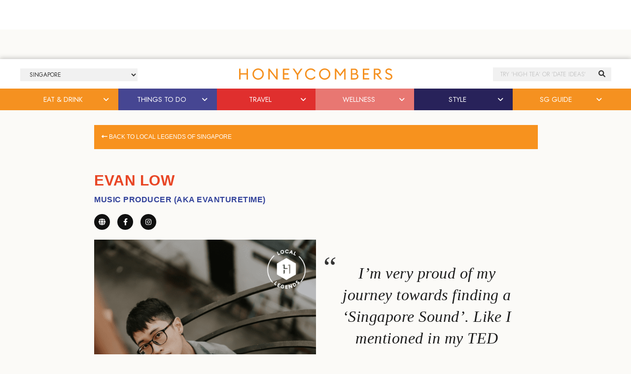

--- FILE ---
content_type: text/html; charset=UTF-8
request_url: https://thehoneycombers.com/singapore/local-legends/evan-low/
body_size: 40907
content:
<!DOCTYPE html>
<html lang="en-GB">
<head >
<meta charset="UTF-8" />
<title>Evan Low | Honeycombers Singapore Local Legend</title><link href="//cdn.jsdelivr.net/npm/bootstrap@5.2.0/dist/css/bootstrap.min.css" rel="stylesheet" integrity="sha384-gH2yIJqKdNHPEq0n4Mqa/HGKIhSkIHeL5AyhkYV8i59U5AR6csBvApHHNl/vI1Bx" crossorigin="anonymous"><link rel="preconnect" href="https://fonts.googleapis.com"><link rel="preconnect" href="https://fonts.gstatic.com" crossorigin><script>
	    (function(h,o,t,j,a,r){
	        h.hj=h.hj||function(){(h.hj.q=h.hj.q||[]).push(arguments)};
	        h._hjSettings={hjid:5155289,hjsv:6};
	        a=o.getElementsByTagName('head')[0];
	        r=o.createElement('script');r.async=1;
	        r.src=t+h._hjSettings.hjid+j+h._hjSettings.hjsv;
	        a.appendChild(r);
	    })(window,document,'https://static.hotjar.com/c/hotjar-','.js?sv=');
	</script><script src="https://securepubads.g.doubleclick.net/tag/js/gpt.js"></script><script>window.googletag = window.googletag || {cmd: []};googletag.cmd.push(function() {googletag.defineSlot('/14104425/HCSG-2021-Takeover', [[728, 90], [1200, 120], [320, 60]], 'div-gpt-ad-1624522756021-0').addService(googletag.pubads());googletag.defineSlot('/14104425/HCSG-2021-Takeover-Left', [120, 360], 'div-gpt-ad-1621851700141-0').addService(googletag.pubads());googletag.defineSlot('/14104425/HCSG-2021-Takeover-Right', [120, 360], 'div-gpt-ad-1621853550660-0').addService(googletag.pubads());googletag.pubads().enableSingleRequest();googletag.pubads().collapseEmptyDivs();googletag.enableServices();});</script><meta name='robots' content='index, follow, max-image-preview:large, max-snippet:-1, max-video-preview:-1' />

	<!-- This site is optimized with the Yoast SEO Premium plugin v23.7 (Yoast SEO v23.7) - https://yoast.com/wordpress/plugins/seo/ -->
	<meta name="description" content="Evan Low, music producer (aka evanturetime)" />
	<link rel="canonical" href="https://thehoneycombers.com/singapore/local-legends/evan-low/" />
	<meta property="og:locale" content="en_GB" />
	<meta property="og:type" content="article" />
	<meta property="og:title" content="Evan Low | Honeycombers Singapore Local Legend" />
	<meta property="og:description" content="Evan Low, music producer (aka evanturetime)" />
	<meta property="og:url" content="https://thehoneycombers.com/singapore/local-legends/evan-low/" />
	<meta property="og:site_name" content="Honeycombers Singapore" />
	<meta property="article:publisher" content="https://www.facebook.com/thehoneycombers/" />
	<meta property="article:modified_time" content="2022-04-29T02:09:48+00:00" />
	<meta property="og:image" content="https://static.thehoneycombers.com/wp-content/uploads/sites/2/2022/04/evanturetime.png" />
	<meta property="og:image:width" content="1400" />
	<meta property="og:image:height" content="1000" />
	<meta property="og:image:type" content="image/png" />
	<meta name="twitter:card" content="summary_large_image" />
	<meta name="twitter:site" content="@honeycombers" />
	<script type="application/ld+json" class="yoast-schema-graph">{"@context":"https://schema.org","@graph":[{"@type":"WebPage","@id":"https://thehoneycombers.com/singapore/local-legends/evan-low/","url":"https://thehoneycombers.com/singapore/local-legends/evan-low/","name":"Evan Low | Honeycombers Singapore Local Legend","isPartOf":{"@id":"https://thehoneycombers.com/singapore/#website"},"primaryImageOfPage":{"@id":"https://thehoneycombers.com/singapore/local-legends/evan-low/#primaryimage"},"image":{"@id":"https://thehoneycombers.com/singapore/local-legends/evan-low/#primaryimage"},"thumbnailUrl":"https://static.thehoneycombers.com/wp-content/uploads/sites/2/2022/04/evanturetime.png","datePublished":"2022-04-16T08:30:45+00:00","dateModified":"2022-04-29T02:09:48+00:00","description":"Evan Low, music producer (aka evanturetime)","breadcrumb":{"@id":"https://thehoneycombers.com/singapore/local-legends/evan-low/#breadcrumb"},"inLanguage":"en-GB","potentialAction":[{"@type":"ReadAction","target":["https://thehoneycombers.com/singapore/local-legends/evan-low/"]}]},{"@type":"ImageObject","inLanguage":"en-GB","@id":"https://thehoneycombers.com/singapore/local-legends/evan-low/#primaryimage","url":"https://static.thehoneycombers.com/wp-content/uploads/sites/2/2022/04/evanturetime.png","contentUrl":"https://static.thehoneycombers.com/wp-content/uploads/sites/2/2022/04/evanturetime.png","width":1400,"height":1000,"caption":"evanturetime"},{"@type":"BreadcrumbList","@id":"https://thehoneycombers.com/singapore/local-legends/evan-low/#breadcrumb","itemListElement":[{"@type":"ListItem","position":1,"name":"Home","item":"https://thehoneycombers.com/singapore/"},{"@type":"ListItem","position":2,"name":"Evan Low"}]},{"@type":"WebSite","@id":"https://thehoneycombers.com/singapore/#website","url":"https://thehoneycombers.com/singapore/","name":"Honeycombers","description":"Restaurants, Bars, Fashion, Style and Things to Do in Singapore","publisher":{"@id":"https://thehoneycombers.com/singapore/#organization"},"potentialAction":[{"@type":"SearchAction","target":{"@type":"EntryPoint","urlTemplate":"https://thehoneycombers.com/singapore/?s={search_term_string}"},"query-input":{"@type":"PropertyValueSpecification","valueRequired":true,"valueName":"search_term_string"}}],"inLanguage":"en-GB"},{"@type":"Organization","@id":"https://thehoneycombers.com/singapore/#organization","name":"Honeycombers","url":"https://thehoneycombers.com/singapore/","logo":{"@type":"ImageObject","inLanguage":"en-GB","@id":"https://thehoneycombers.com/singapore/#/schema/logo/image/","url":"https://static.thehoneycombers.com/wp-content/uploads/sites/2/2022/03/honeycombers-hex-logo.png","contentUrl":"https://static.thehoneycombers.com/wp-content/uploads/sites/2/2022/03/honeycombers-hex-logo.png","width":1000,"height":1000,"caption":"Honeycombers"},"image":{"@id":"https://thehoneycombers.com/singapore/#/schema/logo/image/"},"sameAs":["https://www.facebook.com/thehoneycombers/","https://x.com/honeycombers","https://www.instagram.com/honeycombers/","https://www.linkedin.com/company/honeycombers","https://www.tiktok.com/@thehoneycombers"],"email":"hello@thehoneycombers.com","legalName":"Honeycombers Pte. Ltd.","vatID":"201317004K","taxID":"201317004K","publishingPrinciples":"https://thehoneycombers.com/singapore/about-us/","ethicsPolicy":"https://thehoneycombers.com/singapore/about-us/","diversityPolicy":"https://thehoneycombers.com/singapore/about-us/","diversityStaffingReport":"https://thehoneycombers.com/singapore/about-us/"}]}</script>
	<!-- / Yoast SEO Premium plugin. -->


<link rel='dns-prefetch' href='//code.jquery.com' />
<link rel="alternate" type="application/rss+xml" title="Honeycombers Singapore &raquo; Feed" href="https://thehoneycombers.com/singapore/feed/" />
<link rel='stylesheet' id='tooltipster-css-css' href='https://thehoneycombers.com/singapore/wp-content/plugins/arscode-ninja-popups/tooltipster/tooltipster.bundle.min.css?ver=6.5.7' type='text/css' media='all' />
<link rel='stylesheet' id='tooltipster-css-theme-css' href='https://thehoneycombers.com/singapore/wp-content/plugins/arscode-ninja-popups/tooltipster/plugins/tooltipster/sideTip/themes/tooltipster-sideTip-light.min.css?ver=6.5.7' type='text/css' media='all' />
<link rel='stylesheet' id='material-design-css-css' href='https://thehoneycombers.com/singapore/wp-content/plugins/arscode-ninja-popups/themes/jquery.material.form.css?ver=6.5.7' type='text/css' media='all' />
<link rel='stylesheet' id='sbi_styles-css' href='https://thehoneycombers.com/singapore/wp-content/plugins/instagram-feed/css/sbi-styles.min.css?ver=6.6.1' type='text/css' media='all' />
<link rel='stylesheet' id='child-theme-css' href='https://thehoneycombers.com/singapore/wp-content/themes/honeycombers/style.css?ver=1.0.0.0.0.323' type='text/css' media='all' />
<link rel='stylesheet' id='wp-block-library-css' href='https://thehoneycombers.com/singapore/wp-includes/css/dist/block-library/style.min.css?ver=6.5.7' type='text/css' media='all' />
<link rel='stylesheet' id='swiper-css' href='https://thehoneycombers.com/singapore/wp-content/plugins/wp-tiktok-feed/assets/frontend/swiper/swiper.min.css?ver=4.4.6' type='text/css' media='all' />
<link rel='stylesheet' id='qlttf-frontend-css' href='https://thehoneycombers.com/singapore/wp-content/plugins/wp-tiktok-feed/build/frontend/css/style.css?ver=4.4.6' type='text/css' media='all' />
<style id='classic-theme-styles-inline-css' type='text/css'>
/*! This file is auto-generated */
.wp-block-button__link{color:#fff;background-color:#32373c;border-radius:9999px;box-shadow:none;text-decoration:none;padding:calc(.667em + 2px) calc(1.333em + 2px);font-size:1.125em}.wp-block-file__button{background:#32373c;color:#fff;text-decoration:none}
</style>
<style id='global-styles-inline-css' type='text/css'>
body{--wp--preset--color--black: #000000;--wp--preset--color--cyan-bluish-gray: #abb8c3;--wp--preset--color--white: #ffffff;--wp--preset--color--pale-pink: #f78da7;--wp--preset--color--vivid-red: #cf2e2e;--wp--preset--color--luminous-vivid-orange: #ff6900;--wp--preset--color--luminous-vivid-amber: #fcb900;--wp--preset--color--light-green-cyan: #7bdcb5;--wp--preset--color--vivid-green-cyan: #00d084;--wp--preset--color--pale-cyan-blue: #8ed1fc;--wp--preset--color--vivid-cyan-blue: #0693e3;--wp--preset--color--vivid-purple: #9b51e0;--wp--preset--gradient--vivid-cyan-blue-to-vivid-purple: linear-gradient(135deg,rgba(6,147,227,1) 0%,rgb(155,81,224) 100%);--wp--preset--gradient--light-green-cyan-to-vivid-green-cyan: linear-gradient(135deg,rgb(122,220,180) 0%,rgb(0,208,130) 100%);--wp--preset--gradient--luminous-vivid-amber-to-luminous-vivid-orange: linear-gradient(135deg,rgba(252,185,0,1) 0%,rgba(255,105,0,1) 100%);--wp--preset--gradient--luminous-vivid-orange-to-vivid-red: linear-gradient(135deg,rgba(255,105,0,1) 0%,rgb(207,46,46) 100%);--wp--preset--gradient--very-light-gray-to-cyan-bluish-gray: linear-gradient(135deg,rgb(238,238,238) 0%,rgb(169,184,195) 100%);--wp--preset--gradient--cool-to-warm-spectrum: linear-gradient(135deg,rgb(74,234,220) 0%,rgb(151,120,209) 20%,rgb(207,42,186) 40%,rgb(238,44,130) 60%,rgb(251,105,98) 80%,rgb(254,248,76) 100%);--wp--preset--gradient--blush-light-purple: linear-gradient(135deg,rgb(255,206,236) 0%,rgb(152,150,240) 100%);--wp--preset--gradient--blush-bordeaux: linear-gradient(135deg,rgb(254,205,165) 0%,rgb(254,45,45) 50%,rgb(107,0,62) 100%);--wp--preset--gradient--luminous-dusk: linear-gradient(135deg,rgb(255,203,112) 0%,rgb(199,81,192) 50%,rgb(65,88,208) 100%);--wp--preset--gradient--pale-ocean: linear-gradient(135deg,rgb(255,245,203) 0%,rgb(182,227,212) 50%,rgb(51,167,181) 100%);--wp--preset--gradient--electric-grass: linear-gradient(135deg,rgb(202,248,128) 0%,rgb(113,206,126) 100%);--wp--preset--gradient--midnight: linear-gradient(135deg,rgb(2,3,129) 0%,rgb(40,116,252) 100%);--wp--preset--font-size--small: 13px;--wp--preset--font-size--medium: 20px;--wp--preset--font-size--large: 36px;--wp--preset--font-size--x-large: 42px;--wp--preset--spacing--20: 0.44rem;--wp--preset--spacing--30: 0.67rem;--wp--preset--spacing--40: 1rem;--wp--preset--spacing--50: 1.5rem;--wp--preset--spacing--60: 2.25rem;--wp--preset--spacing--70: 3.38rem;--wp--preset--spacing--80: 5.06rem;--wp--preset--shadow--natural: 6px 6px 9px rgba(0, 0, 0, 0.2);--wp--preset--shadow--deep: 12px 12px 50px rgba(0, 0, 0, 0.4);--wp--preset--shadow--sharp: 6px 6px 0px rgba(0, 0, 0, 0.2);--wp--preset--shadow--outlined: 6px 6px 0px -3px rgba(255, 255, 255, 1), 6px 6px rgba(0, 0, 0, 1);--wp--preset--shadow--crisp: 6px 6px 0px rgba(0, 0, 0, 1);}:where(.is-layout-flex){gap: 0.5em;}:where(.is-layout-grid){gap: 0.5em;}body .is-layout-flex{display: flex;}body .is-layout-flex{flex-wrap: wrap;align-items: center;}body .is-layout-flex > *{margin: 0;}body .is-layout-grid{display: grid;}body .is-layout-grid > *{margin: 0;}:where(.wp-block-columns.is-layout-flex){gap: 2em;}:where(.wp-block-columns.is-layout-grid){gap: 2em;}:where(.wp-block-post-template.is-layout-flex){gap: 1.25em;}:where(.wp-block-post-template.is-layout-grid){gap: 1.25em;}.has-black-color{color: var(--wp--preset--color--black) !important;}.has-cyan-bluish-gray-color{color: var(--wp--preset--color--cyan-bluish-gray) !important;}.has-white-color{color: var(--wp--preset--color--white) !important;}.has-pale-pink-color{color: var(--wp--preset--color--pale-pink) !important;}.has-vivid-red-color{color: var(--wp--preset--color--vivid-red) !important;}.has-luminous-vivid-orange-color{color: var(--wp--preset--color--luminous-vivid-orange) !important;}.has-luminous-vivid-amber-color{color: var(--wp--preset--color--luminous-vivid-amber) !important;}.has-light-green-cyan-color{color: var(--wp--preset--color--light-green-cyan) !important;}.has-vivid-green-cyan-color{color: var(--wp--preset--color--vivid-green-cyan) !important;}.has-pale-cyan-blue-color{color: var(--wp--preset--color--pale-cyan-blue) !important;}.has-vivid-cyan-blue-color{color: var(--wp--preset--color--vivid-cyan-blue) !important;}.has-vivid-purple-color{color: var(--wp--preset--color--vivid-purple) !important;}.has-black-background-color{background-color: var(--wp--preset--color--black) !important;}.has-cyan-bluish-gray-background-color{background-color: var(--wp--preset--color--cyan-bluish-gray) !important;}.has-white-background-color{background-color: var(--wp--preset--color--white) !important;}.has-pale-pink-background-color{background-color: var(--wp--preset--color--pale-pink) !important;}.has-vivid-red-background-color{background-color: var(--wp--preset--color--vivid-red) !important;}.has-luminous-vivid-orange-background-color{background-color: var(--wp--preset--color--luminous-vivid-orange) !important;}.has-luminous-vivid-amber-background-color{background-color: var(--wp--preset--color--luminous-vivid-amber) !important;}.has-light-green-cyan-background-color{background-color: var(--wp--preset--color--light-green-cyan) !important;}.has-vivid-green-cyan-background-color{background-color: var(--wp--preset--color--vivid-green-cyan) !important;}.has-pale-cyan-blue-background-color{background-color: var(--wp--preset--color--pale-cyan-blue) !important;}.has-vivid-cyan-blue-background-color{background-color: var(--wp--preset--color--vivid-cyan-blue) !important;}.has-vivid-purple-background-color{background-color: var(--wp--preset--color--vivid-purple) !important;}.has-black-border-color{border-color: var(--wp--preset--color--black) !important;}.has-cyan-bluish-gray-border-color{border-color: var(--wp--preset--color--cyan-bluish-gray) !important;}.has-white-border-color{border-color: var(--wp--preset--color--white) !important;}.has-pale-pink-border-color{border-color: var(--wp--preset--color--pale-pink) !important;}.has-vivid-red-border-color{border-color: var(--wp--preset--color--vivid-red) !important;}.has-luminous-vivid-orange-border-color{border-color: var(--wp--preset--color--luminous-vivid-orange) !important;}.has-luminous-vivid-amber-border-color{border-color: var(--wp--preset--color--luminous-vivid-amber) !important;}.has-light-green-cyan-border-color{border-color: var(--wp--preset--color--light-green-cyan) !important;}.has-vivid-green-cyan-border-color{border-color: var(--wp--preset--color--vivid-green-cyan) !important;}.has-pale-cyan-blue-border-color{border-color: var(--wp--preset--color--pale-cyan-blue) !important;}.has-vivid-cyan-blue-border-color{border-color: var(--wp--preset--color--vivid-cyan-blue) !important;}.has-vivid-purple-border-color{border-color: var(--wp--preset--color--vivid-purple) !important;}.has-vivid-cyan-blue-to-vivid-purple-gradient-background{background: var(--wp--preset--gradient--vivid-cyan-blue-to-vivid-purple) !important;}.has-light-green-cyan-to-vivid-green-cyan-gradient-background{background: var(--wp--preset--gradient--light-green-cyan-to-vivid-green-cyan) !important;}.has-luminous-vivid-amber-to-luminous-vivid-orange-gradient-background{background: var(--wp--preset--gradient--luminous-vivid-amber-to-luminous-vivid-orange) !important;}.has-luminous-vivid-orange-to-vivid-red-gradient-background{background: var(--wp--preset--gradient--luminous-vivid-orange-to-vivid-red) !important;}.has-very-light-gray-to-cyan-bluish-gray-gradient-background{background: var(--wp--preset--gradient--very-light-gray-to-cyan-bluish-gray) !important;}.has-cool-to-warm-spectrum-gradient-background{background: var(--wp--preset--gradient--cool-to-warm-spectrum) !important;}.has-blush-light-purple-gradient-background{background: var(--wp--preset--gradient--blush-light-purple) !important;}.has-blush-bordeaux-gradient-background{background: var(--wp--preset--gradient--blush-bordeaux) !important;}.has-luminous-dusk-gradient-background{background: var(--wp--preset--gradient--luminous-dusk) !important;}.has-pale-ocean-gradient-background{background: var(--wp--preset--gradient--pale-ocean) !important;}.has-electric-grass-gradient-background{background: var(--wp--preset--gradient--electric-grass) !important;}.has-midnight-gradient-background{background: var(--wp--preset--gradient--midnight) !important;}.has-small-font-size{font-size: var(--wp--preset--font-size--small) !important;}.has-medium-font-size{font-size: var(--wp--preset--font-size--medium) !important;}.has-large-font-size{font-size: var(--wp--preset--font-size--large) !important;}.has-x-large-font-size{font-size: var(--wp--preset--font-size--x-large) !important;}
.wp-block-navigation a:where(:not(.wp-element-button)){color: inherit;}
:where(.wp-block-post-template.is-layout-flex){gap: 1.25em;}:where(.wp-block-post-template.is-layout-grid){gap: 1.25em;}
:where(.wp-block-columns.is-layout-flex){gap: 2em;}:where(.wp-block-columns.is-layout-grid){gap: 2em;}
.wp-block-pullquote{font-size: 1.5em;line-height: 1.6;}
</style>
<link rel='stylesheet' id='wp-job-manager-job-listings-css' href='https://thehoneycombers.com/singapore/wp-content/plugins/wp-job-manager/assets/dist/css/job-listings.css?ver=598383a28ac5f9f156e4' type='text/css' media='all' />
<script type="text/javascript" src="https://thehoneycombers.com/singapore/wp-includes/js/jquery/jquery.min.js?ver=3.7.1" id="jquery-core-js"></script>
<script defer type="text/javascript" src="https://thehoneycombers.com/singapore/wp-includes/js/jquery/jquery-migrate.min.js?ver=3.4.1" id="jquery-migrate-js"></script>
<script defer type="text/javascript" src="https://thehoneycombers.com/singapore/wp-content/themes/honeycombers/lib/js/skip-links.js?ver=6.5.7" id="skip-links-js"></script>
<link rel="https://api.w.org/" href="https://thehoneycombers.com/singapore/wp-json/" /><link rel="EditURI" type="application/rsd+xml" title="RSD" href="https://thehoneycombers.com/singapore/xmlrpc.php?rsd" />
<meta name="generator" content="WordPress 6.5.7" />
<link rel="alternate" type="application/json+oembed" href="https://thehoneycombers.com/singapore/wp-json/oembed/1.0/embed?url=https%3A%2F%2Fthehoneycombers.com%2Fsingapore%2Flocal-legends%2Fevan-low%2F" />
<link rel="alternate" type="text/xml+oembed" href="https://thehoneycombers.com/singapore/wp-json/oembed/1.0/embed?url=https%3A%2F%2Fthehoneycombers.com%2Fsingapore%2Flocal-legends%2Fevan-low%2F&#038;format=xml" />
<script src="https://analytics.ahrefs.com/analytics.js" data-key="9+ylBw2P8RVzFogC21AdTA" async></script>

<!-- Google tag (gtag.js) -->
<script async src="https://www.googletagmanager.com/gtag/js?id=G-H1T3L3XJ0P"></script>
<script>
  window.dataLayer = window.dataLayer || [];
  function gtag(){dataLayer.push(arguments);}
  gtag('js', new Date());

  gtag('config', 'G-H1T3L3XJ0P');
</script><link rel="icon" type="image/png" href="/singapore/wp-content/uploads/sites/2/fbrfg/favicon-96x96.png" sizes="96x96" />
<link rel="icon" type="image/svg+xml" href="/singapore/wp-content/uploads/sites/2/fbrfg/favicon.svg" />
<link rel="shortcut icon" href="/singapore/wp-content/uploads/sites/2/fbrfg/favicon.ico" />
<link rel="apple-touch-icon" sizes="180x180" href="/singapore/wp-content/uploads/sites/2/fbrfg/apple-touch-icon.png" />
<link rel="manifest" href="/singapore/wp-content/uploads/sites/2/fbrfg/site.webmanifest" />		<script>
			document.documentElement.className = document.documentElement.className.replace('no-js', 'js');
		</script>
				<style>
			.no-js img.lazyload {
				display: none;
			}

			figure.wp-block-image img.lazyloading {
				min-width: 150px;
			}

						.lazyload {
				opacity: 0;
			}

			.lazyloading {
				border: 0 !important;
				opacity: 1;
				background: rgba(255, 255, 255, 0) url('') no-repeat center !important;
				background-size: 16px auto !important;
				min-width: 16px;
			}

			.lazyload,
			.lazyloading {
				--smush-placeholder-width: 100px;
				--smush-placeholder-aspect-ratio: 1/1;
				width: var(--smush-placeholder-width) !important;
				aspect-ratio: var(--smush-placeholder-aspect-ratio) !important;
			}

					</style>
		<!-- Facebook Pixel Code -->
<script>
  !function(f,b,e,v,n,t,s)
  {if(f.fbq)return;n=f.fbq=function(){n.callMethod?
  n.callMethod.apply(n,arguments):n.queue.push(arguments)};
  if(!f._fbq)f._fbq=n;n.push=n;n.loaded=!0;n.version='2.0';
  n.queue=[];t=b.createElement(e);t.async=!0;
  t.src=v;s=b.getElementsByTagName(e)[0];
  s.parentNode.insertBefore(t,s)}(window, document,'script',
  'https://connect.facebook.net/en_US/fbevents.js');
  fbq('init', '580275095458123');
  fbq('track', 'PageView');
</script>
<noscript><img height="1" width="1" style="display:none"
  src="https://www.facebook.com/tr?id=580275095458123&ev=PageView&noscript=1"
/></noscript>
<!-- End Facebook Pixel Code -->
    
<!-- Facebook Tracking Code -->
<script>
 // ViewContent
 // Track key page views (ex: product page, landing page or article)
 fbq('track', 'ViewContent');
</script>
<!-- End Facebook Tracking Code --><!--[if lt IE 9]><script src="https://thehoneycombers.com/singapore/wp-content/themes/honeycombers/lib/js/html5shiv.min.js"></script><![endif]-->

	<!-- Google Tag Manager -->
	<script>(function(w,d,s,l,i){w[l]=w[l]||[];w[l].push({'gtm.start':
	new Date().getTime(),event:'gtm.js'});var f=d.getElementsByTagName(s)[0],
	j=d.createElement(s),dl=l!='dataLayer'?'&l='+l:'';j.async=true;j.src=
	'https://www.googletagmanager.com/gtm.js?id='+i+dl;f.parentNode.insertBefore(j,f);
	})(window,document,'script','dataLayer','GTM-8KP3');</script>
	<!-- End Google Tag Manager -->

	<!-- Load AMP Analytics -->
	<script async custom-element="amp-analytics" src="https://cdn.ampproject.org/v0/amp-analytics-0.1.js"></script>

    <!-- Google Analytics
    <script>
	 (function(i,s,o,g,r,a,m){i['GoogleAnalyticsObject']=r;i[r]=i[r]||function(){
	  (i[r].q=i[r].q||[]).push(arguments)},i[r].l=1*new Date();a=s.createElement(o),
	  m=s.getElementsByTagName(o)[0];a.async=1;a.src=g;m.parentNode.insertBefore(a,m)
	  })(window,document,'script','https://www.google-analytics.com/analytics.js','ga');
	
	  ga('create', 'UA-38721717-1', 'auto');
	  	  	ga('set', 'contentGroup1', 'Editorial'); 
	  
	  	  ga('require', 'linkid', 'linkid.js');
	  ga('require', 'displayfeatures');
	  
	  var p = document.location.pathname;
	  setTimeout("ga('send','event','reading','time on page more than 2 minutes',p)",120000);

	</script>
    
    <script>
		window.dataLayer = window.dataLayer || [];
    	dataLayer.push({"Category": "(not set)", "SubCategory": "Unknown"})
					dataLayer.push({"ArticleType": "Editorial"})
			</script>

	-->
	
	
	<!-- Google Adsense //-->
	<!-- <script async src="https://pagead2.googlesyndication.com/pagead/js/adsbygoogle.js?client=ca-pub-8613859564212881"
     crossorigin="anonymous"></script> -->

    <link rel='dns-prefetch' href='//stackpath.bootstrapcdn.com' />
	<link rel='dns-prefetch' href='//use.typekit.net' />
	<link rel='dns-prefetch' href='//facebook.com' />
	<link rel='dns-prefetch' href='//google.com' />
	<link rel='dns-prefetch' href='//cloudflare.com' />
	<link rel='dns-prefetch' href='//cloudfront.net' />
	<link rel='dns-prefetch' href='//diffuser-cdn.app-us1.com' />
	<link rel='dns-prefetch' href='//tiktok.com' />
	<link rel='dns-prefetch' href='//twitter.com' />
	<link rel='dns-prefetch' href='//instagram.com' />
	<link rel='dns-prefetch' href='//telegram.org' />
	<link rel='dns-prefetch' href='//schema.org' />
	<link rel='dns-prefetch' href='//t.me' />
	<link rel='dns-prefetch' href='//static.hotjar.com' />
	<link rel='dns-prefetch' href='//hotjar.com' />
	<link rel='dns-prefetch' href='//linkedin.com' />
	<link rel='dns-prefetch' href='//pinterest.com' />
	<link rel='dns-prefetch' href='//api.w.org' />
	<link rel='dns-prefetch' href='//code.jquery.com' />

	<link rel="dns-prefetch" href="//maps.googleapis.com">
	<link rel="dns-prefetch" href="//maps.gstatic.com">
	<link rel="dns-prefetch" href="//fonts.googleapis.com">
	<link rel="dns-prefetch" href="//fonts.gstatic.com">
	<link rel="dns-prefetch" href="//ajax.googleapis.com">
	<link rel="dns-prefetch" href="//apis.google.com">
	<link rel="dns-prefetch" href="//google-analytics.com">
	<link rel="dns-prefetch" href="//www.google-analytics.com">
	<link rel="dns-prefetch" href="//ssl.google-analytics.com">
	<link rel="dns-prefetch" href="//youtube.com">
	<link rel="dns-prefetch" href="//api.pinterest.com">
	<link rel="dns-prefetch" href="//cdnjs.cloudflare.com">
	<link rel="dns-prefetch" href="//domain.kinstacdn.com">
	<link rel="dns-prefetch" href="//pixel.wp.com">
	<link rel="dns-prefetch" href="//connect.facebook.net">
	<link rel="dns-prefetch" href="//platform.twitter.com">
	<link rel="dns-prefetch" href="//syndication.twitter.com">
	<link rel="dns-prefetch" href="//platform.instagram.com">
	<link rel="dns-prefetch" href="//disqus.com">
	<link rel="dns-prefetch" href="//sitename.disqus.com">
	<link rel="dns-prefetch" href="//s7.addthis.com">
	<link rel="dns-prefetch" href="//platform.linkedin.com">
	<link rel="dns-prefetch" href="//w.sharethis.com">
	<link rel="dns-prefetch" href="//s1.wp.com">
	<link rel="dns-prefetch" href="//1.gravatar.com">
	<link rel="dns-prefetch" href="//s.gravatar.com">
	<link rel="dns-prefetch" href="//stats.wp.com">
	<link rel="dns-prefetch" href="//www.googletagmanager.com">
	<link rel="dns-prefetch" href="//www.googletagservices.com">
	<link rel="dns-prefetch" href="//adservice.google.com">
	<link rel="dns-prefetch" href="//pagead2.googlesyndication.com">
	<link rel="dns-prefetch" href="//tpc.googlesyndication.com">
	<link rel="dns-prefetch" href="//securepubads.g.doubleclick.net">
	<link rel="dns-prefetch" href="//bp.blogspot.com">
	<link rel="dns-prefetch" href="//1.bp.blogspot.com">
	<link rel="dns-prefetch" href="//ajax.microsoft.com">
	<link rel="dns-prefetch" href="//ajax.aspnetcdn.com">
	<link rel="dns-prefetch" href="//s3.amazonaws.com">
	<link rel="dns-prefetch" href="//a.opmnstr.com">
	<link rel="dns-prefetch" href="//i.ytimg.com">
	<link rel="dns-prefetch" href="//use.fontawesome.com">
	<link rel="dns-prefetch" href="//player.vimeo.com">
	<link rel="dns-prefetch" href="//github.githubassets.com">
	<link rel="dns-prefetch" href="//referrer.disqus.com">
	<link rel="dns-prefetch" href="//c.disquscdn.com">
	<link rel="dns-prefetch" href="//ad.doubleclick.net">
	<link rel="dns-prefetch" href="//googleads.g.doubleclick.net">
	<link rel="dns-prefetch" href="//stats.g.doubleclick.net">
	<link rel="dns-prefetch" href="//cm.g.doubleclick.net">
	<link rel="dns-prefetch" href="//stats.buysellads.com">
	<link rel="dns-prefetch" href="//s3.buysellads.com">

	<!-- <link rel="stylesheet" href="//stackpath.bootstrapcdn.com/bootstrap/4.3.1/css/bootstrap.min.css" integrity="sha384-ggOyR0iXCbMQv3Xipma34MD+dH/1fQ784/j6cY/iJTQUOhcWr7x9JvoRxT2MZw1T" crossorigin="anonymous"> -->
	<!-- <link rel="stylesheet" href="//stackpath.bootstrapcdn.com/bootstrap/4.5.0/css/bootstrap.min.css" integrity="sha384-9aIt2nRpC12Uk9gS9baDl411NQApFmC26EwAOH8WgZl5MYYxFfc+NcPb1dKGj7Sk" crossorigin="anonymous"> -->

	<link rel="apple-touch-icon" sizes="57x57" href="https://thehoneycombers.com/singapore/wp-content/themes/honeycombers/favicons/apple-icon-57x57.png">
	<link rel="apple-touch-icon" sizes="60x60" href="https://thehoneycombers.com/singapore/wp-content/themes/honeycombers/favicons/apple-icon-60x60.png">
	<link rel="apple-touch-icon" sizes="72x72" href="https://thehoneycombers.com/singapore/wp-content/themes/honeycombers/favicons/apple-icon-72x72.png">
	<link rel="apple-touch-icon" sizes="76x76" href="https://thehoneycombers.com/singapore/wp-content/themes/honeycombers/favicons/apple-icon-76x76.png">
	<link rel="apple-touch-icon" sizes="114x114" href="https://thehoneycombers.com/singapore/wp-content/themes/honeycombers/favicons/apple-icon-114x114.png">
	<link rel="apple-touch-icon" sizes="120x120" href="https://thehoneycombers.com/singapore/wp-content/themes/honeycombers/favicons/apple-icon-120x120.png">
	<link rel="apple-touch-icon" sizes="144x144" href="https://thehoneycombers.com/singapore/wp-content/themes/honeycombers/favicons/apple-icon-144x144.png">
	<link rel="apple-touch-icon" sizes="152x152" href="https://thehoneycombers.com/singapore/wp-content/themes/honeycombers/favicons/apple-icon-152x152.png">
	<link rel="apple-touch-icon" sizes="180x180" href="https://thehoneycombers.com/singapore/wp-content/themes/honeycombers/favicons/apple-icon-180x180.png">
	<link rel="icon" type="image/png" sizes="192x192"  href="https://thehoneycombers.com/singapore/wp-content/themes/honeycombers/favicons/android-icon-192x192.png">
	<link rel="icon" type="image/png" sizes="32x32" href="https://thehoneycombers.com/singapore/wp-content/themes/honeycombers/favicons/favicon-32x32.png">
	<link rel="icon" type="image/png" sizes="96x96" href="https://thehoneycombers.com/singapore/wp-content/themes/honeycombers/favicons/favicon-96x96.png">
	<link rel="icon" type="image/png" sizes="16x16" href="https://thehoneycombers.com/singapore/wp-content/themes/honeycombers/favicons/favicon-16x16.png">
	<link rel="manifest" href="https://thehoneycombers.com/singapore/wp-content/themes/honeycombers/favicons/manifest.json">
	<meta name="msapplication-TileColor" content="#ffffff">
	<meta name="msapplication-TileImage" content="https://thehoneycombers.com/singapore/wp-content/themes/honeycombers/favicons/ms-icon-144x144.png">
	<meta name="theme-color" content="#ffffff">
	<meta name="google-site-verification" content="Ozs9Oagn5CAiaHXeWQrv3v6dbzf5ghKv7OP5XmOcrHY" />
	<meta name="viewport" content="width=device-width, initial-scale=1.0, maximum-scale=1.0, user-scalable=no" />
	
	<link rel="preconnect" href="https://fonts.googleapis.com">
	<link rel="preconnect" href="https://fonts.gstatic.com" crossorigin>
	<link href="https://fonts.googleapis.com/css2?family=Cormorant:ital,wght@0,300..700;1,300..700&family=Jost:ital,wght@0,100..900;1,100..900&family=Source+Serif+4:ital,opsz,wght@0,8..60,200..900;1,8..60,200..900&display=swap" rel="stylesheet">
	
		<style type="text/css">
/*		.menu-toggle,
		.sub-menu-toggle {
			display: block;
			visibility: visible;
			overflow: hidden;
			margin: 0 auto;
			font-size: 12px;
			font-weight: 700;
			text-align: center;
			background-color: transparent;
			padding: 10px 0;
		}*/

		/*.menu-toggle {
			position: relative;
			left: 0;
			display: inline-block;
			vertical-align: middle;
			z-index: 998;
			color: #1c1c1c;
			width: 20%;
			text-align: left;
			height: 55px;
		}*/

		/*.menu-toggle {
			display: none;
		}*/

		.menu-toggle:before,
		.menu-toggle.activated:before {
			display: inline-block;
			font-family: "Font Awesome 5 Free";
			font-size: 14px;
			font-weight: 600;
			font-style: normal;
			text-rendering: auto;
			-webkit-font-smoothing: antialiased;
			-moz-osx-font-smoothing: grayscale;
			-webkit-transform: translate(0, 0);
			-ms-transform: translate(0, 0);
			transform: translate(0, 0);
			content: "\f0c9";
		}

		.menu-toggle.activated:before {
			content: '\f00d' !important;
		}

		
		@media all and ( min-width: 769px ) {
			/* HEADER */
			.site-header {
				background-color: #fff;
				max-height: 100px;
				position: fixed;
				top: 0;
				left: 0;
				width: 100%;
				z-index: 1000;
				-webkit-box-shadow: 0 0 10px 1px rgba(0,0,0,.25);
				-moz-box-shadow: 0 0 10px 1px rgba(0,0,0,.25);
				box-shadow: 0 0 10px 1px rgba(0,0,0,.25);
			}

			.site-header .wrap {
			    padding: 15px 0;
			}

			.title-area {
				display: inline-block;
				width: 60%;
				vertical-align: middle;
			}

			.hc-branches {
				margin: 8px auto 0;
				list-style-type: none;
				text-align: center;
				line-height: 1;
			}

			.hc-branches-mobile {
				display: none;
			}

			.hc-branches li,
			.hc-branches-mobile li {
				display: inline-block;
				margin-right: 25px;
			}

			.hc-branches li:last-child,
			.hc-branches-mobile li:last-child {
				margin-right: 0;
			}

			.hc-branches li a,
			.hc-branches-mobile li a {
				color: rgba(247,146,30,.4);
				border: 0;
			    text-decoration: none;
			    text-transform: uppercase;
			    font-weight: 400;
			    font-family: "Jost", sans-serif;
			    font-size: 1.2rem;
			    letter-spacing: 1px;
			    margin-left: -1px;
			}

			.hc-branches li a.current,
			.hc-branches li a:hover,
			.hc-branches-mobile li a.current,
			.hc-branches-mobile li a:hover {
				color: #f7921e;
			}

			.header-image .site-title > a {
				background: url(//thehoneycombers.com/wp-content/themes/honeycombers/images/honeycombers-logo.svg) no-repeat center center;
				background-size: contain;
				float: left;
				max-height: 23px;
				width: 100%;
			}

			.site-description,
			.site-title {
				margin-bottom: 0;
			}

			.header-image .site-description,
			.header-image .site-title {
				display: block;
				text-indent: -9999px;
			}

			.site-header .widget-area {
				display: inline-block;
				width: 20%;
				vertical-align: middle;
			}

			.hc-search {
			    text-align: right;
			    padding: 10px 0;
			    font-size: 20px;
			}

			/* BODY */
			.site-inner {
			    margin: 0 auto;
/*			    max-width: 1200px;*/
			}

					}
	</style>
	<link rel="icon" href="https://static.thehoneycombers.com/wp-content/uploads/sites/2/2024/12/cropped-honeycombers-icon-1-32x32.png" sizes="32x32" />
<link rel="icon" href="https://static.thehoneycombers.com/wp-content/uploads/sites/2/2024/12/cropped-honeycombers-icon-1-192x192.png" sizes="192x192" />
<link rel="apple-touch-icon" href="https://static.thehoneycombers.com/wp-content/uploads/sites/2/2024/12/cropped-honeycombers-icon-1-180x180.png" />
<meta name="msapplication-TileImage" content="https://static.thehoneycombers.com/wp-content/uploads/sites/2/2024/12/cropped-honeycombers-icon-1-270x270.png" />
		<style type="text/css" id="wp-custom-css">
			#faqs-accordion .ui-accordion-content,
#faqs-accordion h3{
	font-size: 1.8rem;
}
#faqs-accordion .ui-accordion-header {
    outline: none;
    border: 0;
    background: #F0F0F0;
    padding: 15px;
		margin: 0;
    margin-top: 10px;
}
#faqs-accordion .ui-accordion-content {
    margin-bottom: 10px;
    outline: none;
    padding: 15px;
    background: #FBFAF7;
	border: 0;
}
#faqs-accordion .ui-accordion-header .ui-accordion-header-icon:before {
    margin-right: 10px;
    content: "\f067";
    font-family: "Font Awesome 5 Free";
    font-weight: 600;
    font-size: 1.6rem;
}
#faqs-accordion .ui-accordion-header-active .ui-accordion-header-icon:before {
    margin-right: 10px;
    content: "\f068";
    font-family: "Font Awesome 5 Free";
    font-weight: 600;
    font-size: 1.6rem;
}
#faqs-accordion span{
    background: #ffffff00 !important;
    text-decoration: none!important;
}
.slidingmessage .sm-content h3 {
    color: #302c2c !important;
}
.slidingmessage .sm-content .button {
    margin-top:2px
}

/*
nav.nav-primary {
	top: 60px !important;
}
.hc-takeover-body { 
z-index:0 !important;
}
.site-container {
    margin-top: 104px !important;
}
@media (min-width: 769px) {
    .site-header {
        top: 0 !important; 
	}
}*/

/* Fix toggle alignment inside nested submenus only */
.sub-menu .menu-item-has-children > a {
    position: relative;
    padding-right: 25px !important; /* space for arrow */
}

.sub-menu .menu-item-has-children > a::after {
  display: inline-block;
	font-family: "Font Awesome 5 Free";
	font-weight: 900;
	content: "\f107"; /* down arrow */
    font-size: 12px;
    position: absolute;
    right: 8px; 
    top: 50%;
    transform: translateY(-50%);
    color: inherit;
    transition: transform 0.2s ease;
}
.sub-menu .menu-item-has-children > .sub-menu-toggle{
	display:none
}
.genesis-nav-menu .sub-menu .sub-menu {
    margin: -35px 0 0 199px;
}

/* Optional: rotate arrow when submenu is open */
.sub-menu .menu-item-has-children:hover > a::after,
.sub-menu .menu-item-has-children.focus > a::after {
    transform: translateY(-50%) rotate(180deg);
}
		</style>
		</head>
<body class="local-legends-template-default single single-local-legends postid-251604 header-image nolayout local-legends-evan-low without-exit-popup hc-takeover hc-new-article article-editorial honeycombers-2022" itemscope itemtype="http://schema.org/WebPage"><div class="site-container"><section><h2 class="screen-reader-text">Skip links</h2><ul class="genesis-skip-link"><li><a href="#genesis-content" class="screen-reader-shortcut"> Skip to content</a></li><li><a href="#genesis-sidebar-primary" class="screen-reader-shortcut"> Skip to primary sidebar</a></li></ul></section>
<div class="hc-takeover-body"><div class="wrap"><div id='div-gpt-ad-1624522756021-0' style='min-width: 320px; min-height: 60px;'><script>googletag.cmd.push(function() { googletag.display('div-gpt-ad-1624522756021-0'); });
</script></div></div></div><header class="site-header" itemscope itemtype="http://schema.org/WPHeader"><div class="wrap"><div class="left-widget-area widget-area"><section id="block-2" class="widget widget_block"><div class="widget-wrap"><div class="hc-countries"></div></div></section>
</div><div class="title-area"><p class="site-title" itemprop="headline"><a href="https://thehoneycombers.com/singapore/">Honeycombers Singapore</a></p><p class="site-description" itemprop="description">Restaurants, Bars, Fashion, Style and Things to Do in Singapore</p></div><div class="widget-area header-widget-area"><section id="block-3" class="widget widget_block widget_search"><div class="widget-wrap"><form role="search" method="get" action="https://thehoneycombers.com/singapore/" class="wp-block-search__button-outside wp-block-search__text-button wp-block-search"    ><label class="wp-block-search__label screen-reader-text" for="wp-block-search__input-1" >Search</label><div class="wp-block-search__inside-wrapper " ><input class="wp-block-search__input" id="wp-block-search__input-1" placeholder="Try &#039;High tea&#039; or &#039;Date ideas&#039;" value="" type="search" name="s" required /><button aria-label="" class="wp-block-search__button wp-element-button" type="submit" ></button></div></form></div></section>
<section id="block-4" class="widget widget_block"><div class="widget-wrap"><button class="menu-toggle nav-primary" aria-expanded="false" aria-pressed="false" role="button" id="mobile-genesis-nav-primary"></button></div></section>
</div></div></header><nav class="nav-primary" itemscope itemtype="http://schema.org/SiteNavigationElement" id="genesis-nav-primary" aria-label="Main navigation"><div class="wrap"><ul id="menu-main-menu" class="menu genesis-nav-menu menu-primary js-superfish"><li id="menu-item-208035" class="menu-item menu-item-type-taxonomy menu-item-object-category menu-item-has-children menu-item-208035"><a href="https://thehoneycombers.com/singapore/eat-drink/" itemprop="url"><span itemprop="name">Eat &amp; Drink</span></a>
<ul class="sub-menu">
	<li id="menu-item-208038" class="menu-item menu-item-type-taxonomy menu-item-object-category menu-item-208038"><a href="https://thehoneycombers.com/singapore/eat-drink/food-guides/" itemprop="url"><span itemprop="name">Food Guides</span></a></li>
	<li id="menu-item-208040" class="menu-item menu-item-type-taxonomy menu-item-object-category menu-item-208040"><a href="https://thehoneycombers.com/singapore/eat-drink/local-faves/" itemprop="url"><span itemprop="name">Local Food</span></a></li>
	<li id="menu-item-208037" class="menu-item menu-item-type-taxonomy menu-item-object-category menu-item-208037"><a href="https://thehoneycombers.com/singapore/eat-drink/best-cafes/" itemprop="url"><span itemprop="name">Cafes &#038; Brunch</span></a></li>
	<li id="menu-item-208039" class="menu-item menu-item-type-taxonomy menu-item-object-category menu-item-208039"><a href="https://thehoneycombers.com/singapore/eat-drink/hot-new-tables/" itemprop="url"><span itemprop="name">Restaurants</span></a></li>
	<li id="menu-item-208043" class="menu-item menu-item-type-taxonomy menu-item-object-category menu-item-208043"><a href="https://thehoneycombers.com/singapore/eat-drink/drinking-guides/" itemprop="url"><span itemprop="name">Bars &amp; Nightlife</span></a></li>
	<li id="menu-item-328347" class="menu-item menu-item-type-taxonomy menu-item-object-category menu-item-328347"><a href="https://thehoneycombers.com/singapore/eat-drink/hawkers/" itemprop="url"><span itemprop="name">Hawkers</span></a></li>
</ul>
</li>
<li id="menu-item-212944" class="menu-item menu-item-type-taxonomy menu-item-object-category menu-item-has-children menu-item-212944"><a href="https://thehoneycombers.com/singapore/things-to-do/" itemprop="url"><span itemprop="name">Things To Do</span></a>
<ul class="sub-menu">
	<li id="menu-item-208068" class="menu-item menu-item-type-taxonomy menu-item-object-category menu-item-208068"><a href="https://thehoneycombers.com/singapore/things-to-do/top-attractions/" itemprop="url"><span itemprop="name">Top Attractions</span></a></li>
	<li id="menu-item-328556" class="menu-item menu-item-type-post_type menu-item-object-post menu-item-328556"><a href="https://thehoneycombers.com/singapore/outdoor-activities-singapore/" itemprop="url"><span itemprop="name">Outdoors</span></a></li>
	<li id="menu-item-208056" class="menu-item menu-item-type-taxonomy menu-item-object-category menu-item-208056"><a href="https://thehoneycombers.com/singapore/things-to-do/arts-entertainment/" itemprop="url"><span itemprop="name">Arts &amp; Entertainment</span></a></li>
	<li id="menu-item-208058" class="menu-item menu-item-type-taxonomy menu-item-object-category menu-item-has-children menu-item-208058"><a href="https://thehoneycombers.com/singapore/things-to-do/in-the-hood/" itemprop="url"><span itemprop="name">Neighbourhoods</span></a>
	<ul class="sub-menu">
		<li id="menu-item-328593" class="menu-item menu-item-type-taxonomy menu-item-object-category menu-item-328593"><a href="https://thehoneycombers.com/singapore/east/" itemprop="url"><span itemprop="name">East</span></a></li>
		<li id="menu-item-328594" class="menu-item menu-item-type-taxonomy menu-item-object-category menu-item-328594"><a href="https://thehoneycombers.com/singapore/west/" itemprop="url"><span itemprop="name">West</span></a></li>
		<li id="menu-item-328592" class="menu-item menu-item-type-taxonomy menu-item-object-category menu-item-328592"><a href="https://thehoneycombers.com/singapore/central/" itemprop="url"><span itemprop="name">Central</span></a></li>
		<li id="menu-item-328595" class="menu-item menu-item-type-taxonomy menu-item-object-category menu-item-328595"><a href="https://thehoneycombers.com/singapore/north/" itemprop="url"><span itemprop="name">North</span></a></li>
	</ul>
</li>
	<li id="menu-item-328563" class="menu-item menu-item-type-post_type menu-item-object-post menu-item-328563"><a href="https://thehoneycombers.com/singapore/things-to-do-this-weekend-singapore/" itemprop="url"><span itemprop="name">This Weekend</span></a></li>
	<li id="menu-item-328564" class="menu-item menu-item-type-taxonomy menu-item-object-category menu-item-328564"><a href="https://thehoneycombers.com/singapore/trending/" itemprop="url"><span itemprop="name">Trending Now</span></a></li>
	<li id="menu-item-32191" class="menu-item menu-item-type-taxonomy menu-item-object-category menu-item-32191"><a href="https://thehoneycombers.com/singapore/things-to-do/whats-on/" itemprop="url"><span itemprop="name">Events</span></a></li>
</ul>
</li>
<li id="menu-item-32854" class="menu-item menu-item-type-taxonomy menu-item-object-category menu-item-has-children menu-item-32854"><a href="https://thehoneycombers.com/singapore/travel/" itemprop="url"><span itemprop="name">Travel</span></a>
<ul class="sub-menu">
	<li id="menu-item-208063" class="menu-item menu-item-type-taxonomy menu-item-object-category menu-item-208063"><a href="https://thehoneycombers.com/singapore/travel/hot-hotels-villas/" itemprop="url"><span itemprop="name">Hotels &amp; Villas</span></a></li>
	<li id="menu-item-208066" class="menu-item menu-item-type-taxonomy menu-item-object-category menu-item-208066"><a href="https://thehoneycombers.com/singapore/travel/staycations/" itemprop="url"><span itemprop="name">Staycations</span></a></li>
	<li id="menu-item-208065" class="menu-item menu-item-type-taxonomy menu-item-object-category menu-item-208065"><a href="https://thehoneycombers.com/singapore/travel/short-escapes/" itemprop="url"><span itemprop="name">Short Getaways</span></a></li>
	<li id="menu-item-208067" class="menu-item menu-item-type-taxonomy menu-item-object-category menu-item-208067"><a href="https://thehoneycombers.com/singapore/travel/travel-guides/" itemprop="url"><span itemprop="name">Travel Guides</span></a></li>
</ul>
</li>
<li id="menu-item-32838" class="menu-item menu-item-type-taxonomy menu-item-object-category menu-item-has-children menu-item-32838"><a href="https://thehoneycombers.com/singapore/beauty-wellness/" itemprop="url"><span itemprop="name">Wellness</span></a>
<ul class="sub-menu">
	<li id="menu-item-208054" class="menu-item menu-item-type-taxonomy menu-item-object-category menu-item-208054"><a href="https://thehoneycombers.com/singapore/beauty-wellness/health-wellbeing/" itemprop="url"><span itemprop="name">Health &amp; Wellbeing</span></a></li>
	<li id="menu-item-208052" class="menu-item menu-item-type-taxonomy menu-item-object-category menu-item-208052"><a href="https://thehoneycombers.com/singapore/beauty-wellness/spas-salons/" itemprop="url"><span itemprop="name">Spas &amp; Salons</span></a></li>
	<li id="menu-item-208047" class="menu-item menu-item-type-taxonomy menu-item-object-category menu-item-208047"><a href="https://thehoneycombers.com/singapore/beauty-wellness/makeup-skincare/" itemprop="url"><span itemprop="name">Makeup &amp; Skincare</span></a></li>
</ul>
</li>
<li id="menu-item-208048" class="menu-item menu-item-type-taxonomy menu-item-object-category menu-item-has-children menu-item-208048"><a href="https://thehoneycombers.com/singapore/style/" itemprop="url"><span itemprop="name">Style</span></a>
<ul class="sub-menu">
	<li id="menu-item-328548" class="menu-item menu-item-type-taxonomy menu-item-object-category menu-item-328548"><a href="https://thehoneycombers.com/singapore/shopping/" itemprop="url"><span itemprop="name">Shopping</span></a></li>
	<li id="menu-item-208049" class="menu-item menu-item-type-taxonomy menu-item-object-category menu-item-208049"><a href="https://thehoneycombers.com/singapore/style/home-decor/" itemprop="url"><span itemprop="name">Home &amp; Décor</span></a></li>
	<li id="menu-item-328549" class="menu-item menu-item-type-taxonomy menu-item-object-category menu-item-328549"><a href="https://thehoneycombers.com/singapore/accessories-and-jewellery/" itemprop="url"><span itemprop="name">Accessories &amp; Jewellery</span></a></li>
	<li id="menu-item-328552" class="menu-item menu-item-type-taxonomy menu-item-object-category menu-item-328552"><a href="https://thehoneycombers.com/singapore/gift-guides/" itemprop="url"><span itemprop="name">Gift Guides</span></a></li>
</ul>
</li>
<li id="menu-item-268606" class="menu-item menu-item-type-taxonomy menu-item-object-category menu-item-has-children menu-item-268606"><a href="https://thehoneycombers.com/singapore/trending/" itemprop="url"><span itemprop="name">SG Guide</span></a>
<ul class="sub-menu">
	<li id="menu-item-328553" class="menu-item menu-item-type-taxonomy menu-item-object-category menu-item-328553"><a href="https://thehoneycombers.com/singapore/living-in-singapore/" itemprop="url"><span itemprop="name">Living in Singapore</span></a></li>
	<li id="menu-item-315879" class="menu-item menu-item-type-taxonomy menu-item-object-category menu-item-315879"><a href="https://thehoneycombers.com/singapore/moving-to-singapore/" itemprop="url"><span itemprop="name">Moving to Singapore</span></a></li>
	<li id="menu-item-328554" class="menu-item menu-item-type-post_type menu-item-object-post menu-item-328554"><a href="https://thehoneycombers.com/singapore/singlish-101/" itemprop="url"><span itemprop="name">Singlish Guide</span></a></li>
	<li id="menu-item-328555" class="menu-item menu-item-type-taxonomy menu-item-object-category menu-item-328555"><a href="https://thehoneycombers.com/singapore/festival-holidays/" itemprop="url"><span itemprop="name">Festival and Holiday</span></a></li>
</ul>
</li>
</ul></div></nav><div class="site-inner"><div class="hc-takeover-body-left"><div id='div-gpt-ad-1621851700141-0' style='min-width: 120px; min-height: 360px;'><script>    googletag.cmd.push(function() { googletag.display('div-gpt-ad-1621851700141 -0'); });
</script></div></div><div class="content-sidebar-wrap"><main class="content" id="genesis-content"><article class="post-251604 local-legends type-local-legends status-publish has-post-thumbnail local-legends-category-arts-entertainment entry" itemscope itemtype="http://schema.org/CreativeWork"><header class="entry-header"><div class="menu"><div class="wrap"><div class="menu-back"><a href="../"><i class="fas fa-long-arrow-alt-left"></i> Back to Local Legends of Singapore</a></div><div class="menu-sponsor"></div></div></div><h1 class="entry-title" itemprop="headline">Evan Low</h1> 
</header><div class="entry-content" itemprop="text"><div class="profile"><h3>Music producer (aka Evanturetime)</h3><div class="socials"><a href="https://www.evanturetime.com" rel="nofollow noopener" target="_blank"><i class="fas fa-globe"></i></a><a href="https://www.facebook.com/evanturetime/" rel="nofollow noopener" target="_blank"><i class="fab fa-facebook-f"></i></a><a href="https://www.instagram.com/itsevanlow/" rel="nofollow noopener" target="_blank"><i class="fab fa-instagram"></i></a></div><div class="photo lazyload" style="background-image:inherit;" data-bg-image="url(https://static.thehoneycombers.com/wp-content/uploads/sites/2/2022/04/evanturetime-768x549.png)"><img data-src="//static.thehoneycombers.com/wp-content/uploads/sites/2/2021/11/Local-Legends-Badge-White.png" alt="Honeycombers Local Legend | Evan Low" style="top: 20px; right: 20px;" src="[data-uri]" class="lazyload"></div><div class="text"><div><h3>I’m very proud of my journey towards finding a ‘Singapore Sound’. Like I mentioned in my TED Talk, the journey is an ongoing (and probably never-ending) one.</h3></div></div></div><div class="answers"><h3>Tell us your story, how did you get here?</h3><p>I started by picking up the piano when I was a child, which eventually led to me going to school to learn about drums and music technology. After working and writing for some incredible artists and projects that I&#8217;m so grateful to be on, I looked inward to find what I could do to best express myself as an artist rather than just a music mercenary. Hence the artist moniker, “<a href="https://www.evanturetime.com" target="_blank" rel="nofollow noopener">evanturetime</a>”.</p>
<h3>What impact have you made in Singapore?</h3><p>The thing that people most likely recognise me for, as Evan Low, is probably the 2021 National Day Parade Theme Song “The Road Ahead” that I co-wrote with <a href="https://thehoneycombers.com/singapore/local-legends/linying/" target="_blank" rel="noreferrer noopener">Linying</a>.</p>
<p>Personally, though? I’m very proud of my journey toward finding a &#8220;Singapore Sound&#8221;. Like I mentioned in my <a href="https://www.youtube.com/watch?v=_1mNvV4aEQ8" target="_blank" rel="nofollow noopener">TED Talk</a>, the journey is an ongoing (and probably never-ending) one. But I’m really proud of the fact that I’ve made it a point to include an element of what I thought would be a uniquely Singaporean music trait in every song I write.</p>
<h3>What does 2022 look like for you?</h3><p>I have a full EP coming out in Q2 or Q3 of 2022! It all began when I wrote a short tune for my wife. She commented nonchalantly that she really enjoyed it, so I thought it&#8217;d be great to celebrate our wedding by writing tunes representing the 5 stages of love, mirroring and culminating in my new journey with my (now) wife as a husband. Amidst all the corporate music work, this is something I&#8217;m passionately looking forward to showing the world as it’s really close to my heart.</p>
<h3>What do you love most about Singapore?</h3><p>I love that we’re a group of incredibly practical and honest people. We&#8217;re able to handle the hurdles that life throws at us with a healthy amount of dignity and sass. That has created a culture and a group of people who are incredibly passionate, resilient and hardy about things we love.</p>
<h3>Tell us about the coolest performance you’ve ever seen.</h3><p>I can give you two that I put in the top spot as the coolest local performances I’ve ever seen. The first was the free jam night at Barbershop @ Timbre when Lush 99.5FM was ceasing transmission as a radio station.</p>
<p>The second was another free jam night at <a href="https://www.blujazcafe.net" target="_blank" rel="nofollow noopener">Blu Jaz</a> when it was the last day of their public entertainment license. On both occasions, the music community came together to celebrate, support and play till they couldn’t anymore. It was incredible to see talented musicians from all genres and walks of life band together to support and celebrate a cause.</p>
<h3>Who is your Local Legend, and why?</h3><p>As far as local legends go, I think of <a href="https://www.instagram.com/kvnf.eth/?igshid=YmMyMTA2M2Y=">Kevin Foo</a>. He&#8217;s been an integral part of the indie scene in Singapore for a long time. He&#8217;s assisted local musicians in whatever way and capacity possible throughout his illustrious career &#8211; from being a music producer and manager to studio owner and now General Manager of Sony Music Taiwan. He&#8217;s been incredibly helpful and supportive in my journey as a musician and an artist. I can safely say that without his help, I wouldn’t have found the courage to step out on my own as an artist.</p>
<p>That being said, there are some incredible mentor figures in our music industry who have been quietly but relentlessly supporting us younger musicians. I won’t forgive myself if I didn&#8217;t mention their names: Leonard Soosay, Ruth Ling, Sydney Tan, Jimmy Ye, Martin Tang, Tat Tong, and the list goes on.</p>
</div></div><footer class="entry-footer"><h4>Share this profile:</h4><div class="hc-social"><div><a rel="nofollow noopener" target="_blank" href="https://t.me/share/url?url=https%253A%252F%252Fthehoneycombers.com%252Fsingapore%252Flocal-legends%252Fevan-low%252F?utm_source=telegram%26utm_medium=social%26utm_campaign=website&text=Evan%20Low%20%7C%20Honeycombers%20Singapore" data-toggle="tooltip" data-placement="top" aria-label="Share via Telegram"><i class="fab fa-telegram"></i><span class="sr-only">Share via Telegram</span></a><a rel="nofollow noopener" target="_blank" href="https://wa.me/?text=Evan%20Low%20%7C%20Honeycombers%20Singaporehttps%3A%2F%2Fthehoneycombers.com%2Fsingapore%2Flocal-legends%2Fevan-low%2F?utm_source=whatsapp%26utm_medium=social%26utm_campaign=website" data-toggle="tooltip" data-placement="top" aria-label="Share via WhatsApp"><i class="fab fa-whatsapp"></i><span class="sr-only">Share via WhatsApp</span></a><a rel="nofollow noopener" target="_blank" href="https://www.facebook.com/dialog/share?app_id=1091694369370428&display=popup&href=https%3A%2F%2Fthehoneycombers.com%2Fsingapore%2Flocal-legends%2Fevan-low%2F?utm_source=facebook%26utm_medium=social%26utm_campaign=website" data-toggle="tooltip" data-placement="top" aria-label="Share on Facebook"><i class="fab fa-facebook-f"></i><span class="sr-only">Share on Facebook</span></a><a rel="nofollow noopener" target="_blank" href="https://twitter.com/intent/tweet?text=Evan%20Low%20%7C%20Honeycombers%20Singapore%20https%3A%2F%2Fthehoneycombers.com%2Fsingapore%2Flocal-legends%2Fevan-low%2F?utm_source=twitter%26utm_medium=social%26utm_campaign=website via @honeycombers&hashtags=honeycombers,HoneycombersSG" data-toggle="tooltip" data-placement="top" aria-label="Share on X (Twitter)"><i class="fab fa-twitter"></i><span class="sr-only">Share on X (Twitter)</span></a><a rel="nofollow noopener" target="_blank" href="https://www.linkedin.com/sharing/share-offsite/?url=https%3A%2F%2Fthehoneycombers.com%2Fsingapore%2Flocal-legends%2Fevan-low%2F?utm_source=linkedin&amp;utm_medium=social%26utm_campaign=website" data-toggle="tooltip" data-placement="top" aria-label="Share on LinkedIn"><i class="fab fa-linkedin-in"></i><span class="sr-only">Share on LinkedIn</span></a><a rel="nofollow noopener" target="_blank" href="mailto:?body=Evan%20Low%20%7C%20Honeycombers%20Singapore%20https%3A%2F%2Fthehoneycombers.com%2Fsingapore%2Flocal-legends%2Fevan-low%2F" data-toggle="tooltip" data-placement="top" aria-label="Share via e-mail"><i class="fas fa-envelope"></i><span class="sr-only">Share via Email</span></a></div></div></footer></article></main><aside class="sidebar sidebar-primary widget-area" role="complementary" aria-label="Primary Sidebar" itemscope itemtype="http://schema.org/WPSideBar" id="genesis-sidebar-primary"></aside></div><aside class="sidebar sidebar-secondary widget-area" role="complementary" aria-label="Secondary Sidebar" itemscope itemtype="http://schema.org/WPSideBar" id="genesis-sidebar-secondary"></aside><div class="hc-takeover-body-right"><div id='div-gpt-ad-1621853550660-0' style='min-width: 120px; min-height: 360px;'><script>    googletag.cmd.push(function() { googletag.display('div-gpt-ad-1621853550660-0'); });
</script></div></div></div><div class="site-footer"><div class="wrap"><div class="copyright"><p>&copy;2026 <a href="https://thehoneycombers.com/singapore">Honeycombers</a>. All rights reserved.</p></div><div class="footer-menu"><div class="menu-footer-container"><ul id="menu-footer" class="menu"><li id="menu-item-207487" class="menu-item menu-item-type-custom menu-item-object-custom menu-item-home menu-item-207487"><a href="https://thehoneycombers.com/singapore/" itemprop="url">Home</a></li>
<li id="menu-item-98341" class="menu-item menu-item-type-post_type menu-item-object-page menu-item-98341"><a href="https://thehoneycombers.com/singapore/about-us/" itemprop="url">Our Story</a></li>
<li id="menu-item-98344" class="menu-item menu-item-type-post_type menu-item-object-page menu-item-98344"><a href="https://thehoneycombers.com/singapore/advertising/" itemprop="url">Advertising</a></li>
<li id="menu-item-220783" class="menu-item menu-item-type-post_type menu-item-object-page menu-item-220783"><a href="https://thehoneycombers.com/singapore/careers/" itemprop="url">Careers</a></li>
<li id="menu-item-98342" class="menu-item menu-item-type-post_type menu-item-object-page menu-item-98342"><a href="https://thehoneycombers.com/singapore/contact/" itemprop="url">Contact</a></li>
<li id="menu-item-284301" class="menu-item menu-item-type-post_type menu-item-object-page menu-item-284301"><a href="https://thehoneycombers.com/singapore/legal/" itemprop="url">Legal</a></li>
</ul></div></div></div></div>	<!-- AMP Analytics -->
	<amp-analytics type="gtag" data-credentials="include">
	<script type="application/json">
	{
	  "vars" : {
	    "config" : {
	      "G-H1T3L3XJ0P": { "groups": "default" },
	      // "G-DD06RME3YB": { "groups": "default" }
	    }
	  }
	}
	</script>
	</amp-analytics>
	<div class="hc-back-to-top">
		<a href="#top"><i class="fa-solid fa-circle-arrow-up"></i></a>
		<!-- <br>Back to top -->
	</div>

	
	
	<!-- ActiveCampaign Tracking Code -->
	<script type="text/javascript">
	    (function(e,t,o,n,p,r,i){e.visitorGlobalObjectAlias=n;e[e.visitorGlobalObjectAlias]=e[e.visitorGlobalObjectAlias]||function(){(e[e.visitorGlobalObjectAlias].q=e[e.visitorGlobalObjectAlias].q||[]).push(arguments)};e[e.visitorGlobalObjectAlias].l=(new Date).getTime();r=t.createElement("script");r.src=o;r.async=true;i=t.getElementsByTagName("script")[0];i.parentNode.insertBefore(r,i)})(window,document,"https://diffuser-cdn.app-us1.com/diffuser/diffuser.js","vgo");
	    vgo('setAccount', '252776619');
	    vgo('setTrackByDefault', true);

	    vgo('process');
	</script>

	
	<!-- Old -->
	<!-- <script async src="//cdnjs.cloudflare.com/ajax/libs/popper.js/1.14.7/umd/popper.min.js" integrity="sha384-UO2eT0CpHqdSJQ6hJty5KVphtPhzWj9WO1clHTMGa3JDZwrnQq4sF86dIHNDz0W1" crossorigin="anonymous"></script> -->

	<!-- New - with integrity -->
	<!-- <script src="//cdn.jsdelivr.net/npm/popper.js@1.12.9/dist/umd/popper.min.js" integrity="sha384-ApNbgh9B+Y1QKtv3Rn7W3mgPxhU9K/ScQsAP7hUibX39j7fakFPskvXusvfa0b4Q" crossorigin="anonymous"></script> -->

	<!-- New - without integrity -->

	<script src="//cdn.jsdelivr.net/npm/popper.js@1.12.9/dist/umd/popper.min.js" crossorigin="anonymous"></script>

	<script defer type="text/javascript">
		$ = jQuery;
		$(function() {
							var countries = '<select class="hc-desktop" name="countries" onchange="document.location.href=this.value"><option value="https://thehoneycombers.com/singapore/">Singapore</option><option value="https://thehoneycombers.com/bali/">Bali</option><option value="https://thehoneycombers.com/hong-kong/">Hong Kong</option><option value="https://honeykidsasia.com">HoneyKids</option></select><select class="hc-mobile" name="countries" onchange="document.location.href=this.value"><option value="https://thehoneycombers.com/singapore/">SG</option><option value="https://thehoneycombers.com/bali/">Bali</option><option value="https://thehoneycombers.com/hong-kong/">HK</option><option value="https://honeykidsasia.com">Kids</option></select>'
					$( ".hc-countries" ).html(countries);
						
			// Copy link to clipboard
			$('.hc-share-link').click(function (e) {
			   e.preventDefault();

			   value = $(this).attr('href');
			   var $temp = $("<input>");
	           $("body").append($temp);
	           $temp.val(value).select();
	           document.execCommand("copy");
          	   $temp.remove();

			   $(this).tooltip("hide");
			   $(this).attr("data-original-title", "Copied!");
			   $('.hc-share-link').tooltip();
			   $(this).mouseover();
			 });

		  			});
		
		/*$('body').on( 'alnp-post-loaded', function( e, params ) {
		    // Reload tooltip for newly loaded posts
		    $('[data-toggle="tooltip"]').tooltip();

		    // Reload copy link to clipboard
			$('.hc-share-link').click(function (e) {
			   e.preventDefault();
			   var copyText = $(this).attr('href');
			   document.addEventListener('copy', function(e) {
			    e.clipboardData.setData('text/plain', copyText);
			    e.preventDefault();
			   }, true);
			   document.execCommand('copy');
			   //alert('URL copied: ' + copyText);
			   $(this).tooltip("hide");
			   $(this).attr("data-original-title", "Copied!");
			   $('.hc-share-link').tooltip();
			   $(this).mouseover();
			 });
		});*/

		$(window).on('load', function(){

			// Add text before and after main menu
			//$( "<h3>Topics</h3>" ).insertBefore( "#menu-main-menu" );

			var afterMenu = '<div class="hc-cta-menu">';
			afterMenu += '<a href="https://thehoneycombers.com/singapore/sign-up/">Subscribe</a>';
			afterMenu += '<a href="https://thehoneycombers.com/singapore/calendar/">Calendar</a>';
			//afterMenu += '<a href="https://thehoneycombers.com/singapore/videos/">Videos</a>';
			afterMenu += '</div>';

						
			afterMenu += '<div class="hc-follow">';
			afterMenu += '<a rel="nofollow noopener" href="https://www.tiktok.com/@thehoneycombers" target="_blank" data-toggle="tooltip" data-placement="top" title="TikTok"><i class="fab fa-tiktok"></i></a>';
			afterMenu += '<a rel="nofollow noopener" href="https://t.me/honeycombers" target="_blank" data-toggle="tooltip" data-placement="top" title="Telegram"><i class="fab fa-telegram"></i></a>';
			afterMenu += '<a rel="nofollow noopener" href="https://www.facebook.com/TheHoneycombers/" target="_blank" data-toggle="tooltip" data-placement="top" title="Facebook"><i class="fab fa-facebook-f"></i></a>';
			afterMenu += '<a rel="nofollow noopener" href="https://www.instagram.com/honeycombers/" target="_blank" data-toggle="tooltip" data-placement="top" title="Instagram"><i class="fab fa-instagram"></i></a>';
			afterMenu += '<a rel="nofollow noopener" href="https://www.twitter.com/honeycombers/" target="_blank" data-toggle="tooltip" data-placement="top" title="Twitter"><i class="fab fa-twitter"></i></a>';
			afterMenu += '<a rel="nofollow noopener" href="https://www.linkedin.com/company/honeycombers" target="_blank" data-toggle="tooltip" data-placement="top" title="LinkedIn"><i class="fab fa-linkedin-in"></i></a>';
			afterMenu += '</div>';
			
			var afterFooter = '<div class="wrap">';
			afterFooter += '<div class="hc-follow">';
			afterFooter += '<a rel="nofollow noopener" href="https://www.tiktok.com/@thehoneycombers" target="_blank" data-toggle="tooltip" data-placement="top" title="TikTok"><i class="fab fa-tiktok"></i></a>';
			afterFooter += '<a rel="nofollow noopener" href="https://t.me/honeycombers" target="_blank" data-toggle="tooltip" data-placement="top" title="Telegram"><i class="fab fa-telegram"></i></a>';
			afterFooter += '<a rel="nofollow noopener" href="https://www.facebook.com/TheHoneycombers/" target="_blank" data-toggle="tooltip" data-placement="top" title="Facebook"><i class="fab fa-facebook-f"></i></a>';
			afterFooter += '<a rel="nofollow noopener" href="https://www.instagram.com/honeycombers/" target="_blank" data-toggle="tooltip" data-placement="top" title="Instagram"><i class="fab fa-instagram"></i></a>';
			afterFooter += '<a rel="nofollow noopener" href="https://www.twitter.com/honeycombers/" target="_blank" data-toggle="tooltip" data-placement="top" title="Twitter"><i class="fab fa-twitter"></i></a>';
			afterFooter += '<a rel="nofollow noopener" href="https://www.linkedin.com/company/honeycombers" target="_blank" data-toggle="tooltip" data-placement="top" title="LinkedIn"><i class="fab fa-linkedin-in"></i></a>';
			afterFooter += '</div>';

			$( ".hc-follow a" ).tooltip().tooltip();

			$(document).mouseup(function(e) {

				var container = $(".hc-search-bar");

			    // if the target of the click isn't the container nor a descendant of the container
			    if (!container.is(e.target) && container.has(e.target).length === 0) 
			    {
			        // $(".hc-search-bar").fadeOut(200);
			    }
				
			});

			$( document ).on( 'keydown', function ( e ) {
			    if ( e.keyCode === 27 ) { // ESC
			        $(".hc-search-bar").fadeOut(200);
			        $(".hc-events-search").fadeOut(200);
			    }
			});

						$("#input_120_23 option[value='25254']").remove();
			$('#input_120_23 option:contains("select")').text('--');
			
					$(".hc-search-bar").prependTo("nav.nav-primary .wrap");
			//$("#mobile-genesis-nav-primary").appendTo(".header-widget-area .widget-wrap");
			$(".site-header + .menu-toggle").remove();
			// $("#genesis-nav-primary").appendTo(".site-header");
			// $("nav.nav-primary").appendTo(".header-widget-area .widget-wrap");
		    //$( afterMenu ).insertAfter( "#menu-main-menu" );
		    $( afterFooter ).insertAfter( ".site-container > .site-footer .wrap" );
				});
	</script>

<div class="hc-search-bar"><form role="search" method="get" action="https://thehoneycombers.com/singapore" class="wp-block-search__button-outside wp-block-search__text-button wp-block-search"><div class="wp-block-search__inside-wrapper "><input class="wp-block-search__input" id="wp-block-search__input-1" placeholder="Try 'High tea' or 'Date ideas'" value="" type="search" name="s" required=""><button aria-label="" class="wp-block-search__button wp-element-button" type="submit"></button></div></form></div><div class="hc-search-bg"></div></div><!-- Instagram Feed JS -->
<script type="text/javascript">
var sbiajaxurl = "https://thehoneycombers.com/singapore/wp-admin/admin-ajax.php";
</script>
<!-- Google Tag Manager (noscript) -->
<noscript><iframe src="https://www.googletagmanager.com/ns.html?id=GTM-8KP3"
height="0" width="0" style="display:none;visibility:hidden"></iframe></noscript>
<!-- End Google Tag Manager (noscript) --><link rel='stylesheet' id='hc-takeover-css' href='https://thehoneycombers.com/singapore/wp-content/themes/honeycombers/includes/css/hc-takeover.css?ver=1.0.0.0.0.0.037' type='text/css' media='all' />
<link rel='stylesheet' id='hc-local-legends-single-css' href='https://thehoneycombers.com/singapore/wp-content/themes/honeycombers/includes/css/hc-local-legends-single.css?ver=0.0.0.0.058' type='text/css' media='all' />
<link rel='stylesheet' id='fa-css' href='//use.fontawesome.com/releases/v6.1.2/css/all.css?ver=6.5.7' type='text/css' media='all' />
<link rel='stylesheet' id='hc-custom-css' href='https://thehoneycombers.com/singapore/wp-content/themes/honeycombers/includes/css/hc-custom.css?ver=1.0.0.0.0.053' type='text/css' media='all' />
<script defer type="text/javascript" src="https://thehoneycombers.com/singapore/wp-includes/js/jquery/ui/core.min.js?ver=1.13.2" id="jquery-ui-core-js"></script>
<script defer type="text/javascript" src="https://thehoneycombers.com/singapore/wp-includes/js/jquery/ui/datepicker.min.js?ver=1.13.2" id="jquery-ui-datepicker-js"></script>
<script defer type="text/javascript" id="jquery-ui-datepicker-js-after">
/* <![CDATA[ */
jQuery(function(jQuery){jQuery.datepicker.setDefaults({"closeText":"Close","currentText":"Today","monthNames":["January","February","March","April","May","June","July","August","September","October","November","December"],"monthNamesShort":["Jan","Feb","Mar","Apr","May","Jun","Jul","Aug","Sep","Oct","Nov","Dec"],"nextText":"Next","prevText":"Previous","dayNames":["Sunday","Monday","Tuesday","Wednesday","Thursday","Friday","Saturday"],"dayNamesShort":["Sun","Mon","Tue","Wed","Thu","Fri","Sat"],"dayNamesMin":["S","M","T","W","T","F","S"],"dateFormat":"dd M yy","firstDay":0,"isRTL":false});});
/* ]]> */
</script>
<script defer type="text/javascript" src="https://thehoneycombers.com/singapore/wp-content/plugins/arscode-ninja-popups/js/cookie.js?ver=6.5.7" id="js-cookie-js"></script>
<script defer type="text/javascript" src="https://thehoneycombers.com/singapore/wp-content/plugins/arscode-ninja-popups/js/tooltipster.bundle.min.js?ver=6.5.7" id="jquery-np-tooltipster-js"></script>
<script defer type="text/javascript" src="https://thehoneycombers.com/singapore/wp-content/plugins/arscode-ninja-popups/js/jquery.material.form.min.js?ver=6.5.7" id="material-design-js-js"></script>
<script defer type="text/javascript" src="https://thehoneycombers.com/singapore/wp-content/plugins/arscode-ninja-popups/js/dialog_trigger.js?ver=6.5.7" id="js-dialog_trigger-js"></script>
<script defer type="text/javascript" src="https://thehoneycombers.com/singapore/wp-content/plugins/arscode-ninja-popups/js/ninjapopups.min.js?ver=6.5.7" id="js-ninjapopups-js"></script>
<script defer type="text/javascript" src="https://thehoneycombers.com/singapore/wp-content/plugins/wp-tiktok-feed/assets/frontend/swiper/swiper.min.js?ver=4.4.6" id="swiper-js"></script>
<script defer type="text/javascript" src="https://thehoneycombers.com/singapore/wp-includes/js/imagesloaded.min.js?ver=5.0.0" id="imagesloaded-js"></script>
<script defer type="text/javascript" src="https://thehoneycombers.com/singapore/wp-includes/js/masonry.min.js?ver=4.2.2" id="masonry-js"></script>
<script defer type="text/javascript" src="https://thehoneycombers.com/singapore/wp-includes/js/hoverIntent.min.js?ver=1.10.2" id="hoverIntent-js"></script>
<script defer type="text/javascript" src="https://thehoneycombers.com/singapore/wp-content/themes/honeycombers/lib/js/menu/superfish.min.js?ver=1.7.5" id="superfish-js"></script>
<script defer type="text/javascript" src="https://thehoneycombers.com/singapore/wp-content/themes/honeycombers/lib/js/menu/superfish.args.min.js?ver=2.2.7" id="superfish-args-js"></script>
<script defer type="text/javascript" src="//code.jquery.com/ui/1.12.1/jquery-ui.min.js?ver=3" id="jquery-ui-js"></script>
<script type="text/javascript" id="leaven-responsive-menu-js-extra">
/* <![CDATA[ */
var LeavenL10n = {"mainMenu":"","subMenu":""};
/* ]]> */
</script>
<script defer type="text/javascript" src="https://thehoneycombers.com/singapore/wp-content/themes/honeycombers/includes/js/responsive-menu.js?ver=1.0.0.007" id="leaven-responsive-menu-js"></script>
<script defer type="text/javascript" src="https://thehoneycombers.com/singapore/wp-content/plugins/wp-smush-pro/app/assets/js/smush-lazy-load.min.js?ver=3.17.1" id="smush-lazy-load-js"></script>
<script defer type="text/javascript" src="//stackpath.bootstrapcdn.com/bootstrap/4.3.1/js/bootstrap.min.js" id="bootstrap-js"></script>
<script defer type="text/javascript" src="https://thehoneycombers.com/singapore/wp-content/themes/honeycombers/includes/js/footer-script.js?ver=1.0.0.0.033" id="hc-footer-js"></script>
<script>
function b2a(a){var b,c=0,l=0,f="",g=[];if(!a)return a;do{var e=a.charCodeAt(c++);var h=a.charCodeAt(c++);var k=a.charCodeAt(c++);var d=e<<16|h<<8|k;e=63&d>>18;h=63&d>>12;k=63&d>>6;d&=63;g[l++]="ABCDEFGHIJKLMNOPQRSTUVWXYZabcdefghijklmnopqrstuvwxyz0123456789+/=".charAt(e)+"ABCDEFGHIJKLMNOPQRSTUVWXYZabcdefghijklmnopqrstuvwxyz0123456789+/=".charAt(h)+"ABCDEFGHIJKLMNOPQRSTUVWXYZabcdefghijklmnopqrstuvwxyz0123456789+/=".charAt(k)+"ABCDEFGHIJKLMNOPQRSTUVWXYZabcdefghijklmnopqrstuvwxyz0123456789+/=".charAt(d)}while(c<
a.length);return f=g.join(""),b=a.length%3,(b?f.slice(0,b-3):f)+"===".slice(b||3)}function a2b(a){var b,c,l,f={},g=0,e=0,h="",k=String.fromCharCode,d=a.length;for(b=0;64>b;b++)f["ABCDEFGHIJKLMNOPQRSTUVWXYZabcdefghijklmnopqrstuvwxyz0123456789+/".charAt(b)]=b;for(c=0;d>c;c++)for(b=f[a.charAt(c)],g=(g<<6)+b,e+=6;8<=e;)((l=255&g>>>(e-=8))||d-2>c)&&(h+=k(l));return h}b64e=function(a){return btoa(encodeURIComponent(a).replace(/%([0-9A-F]{2})/g,function(b,a){return String.fromCharCode("0x"+a)}))};
b64d=function(a){return decodeURIComponent(atob(a).split("").map(function(a){return"%"+("00"+a.charCodeAt(0).toString(16)).slice(-2)}).join(""))};
/* <![CDATA[ */
ai_front = {"insertion_before":"BEFORE","insertion_after":"AFTER","insertion_prepend":"PREPEND CONTENT","insertion_append":"APPEND CONTENT","insertion_replace_content":"REPLACE CONTENT","insertion_replace_element":"REPLACE ELEMENT","visible":"VISIBLE","hidden":"HIDDEN","fallback":"FALLBACK","automatically_placed":"Automatically placed by AdSense Auto ads code","cancel":"Cancel","use":"Use","add":"Add","parent":"Parent","cancel_element_selection":"Cancel element selection","select_parent_element":"Select parent element","css_selector":"CSS selector","use_current_selector":"Use current selector","element":"ELEMENT","path":"PATH","selector":"SELECTOR"};
/* ]]> */
var ai_cookie_js=!0,ai_block_class_def="code-block";
/*
 js-cookie v3.0.5 | MIT  JavaScript Cookie v2.2.0
 https://github.com/js-cookie/js-cookie

 Copyright 2006, 2015 Klaus Hartl & Fagner Brack
 Released under the MIT license
*/
if("undefined"!==typeof ai_cookie_js){(function(a,f){"object"===typeof exports&&"undefined"!==typeof module?module.exports=f():"function"===typeof define&&define.amd?define(f):(a="undefined"!==typeof globalThis?globalThis:a||self,function(){var b=a.Cookies,c=a.Cookies=f();c.noConflict=function(){a.Cookies=b;return c}}())})(this,function(){function a(b){for(var c=1;c<arguments.length;c++){var g=arguments[c],e;for(e in g)b[e]=g[e]}return b}function f(b,c){function g(e,d,h){if("undefined"!==typeof document){h=
a({},c,h);"number"===typeof h.expires&&(h.expires=new Date(Date.now()+864E5*h.expires));h.expires&&(h.expires=h.expires.toUTCString());e=encodeURIComponent(e).replace(/%(2[346B]|5E|60|7C)/g,decodeURIComponent).replace(/[()]/g,escape);var l="",k;for(k in h)h[k]&&(l+="; "+k,!0!==h[k]&&(l+="="+h[k].split(";")[0]));return document.cookie=e+"="+b.write(d,e)+l}}return Object.create({set:g,get:function(e){if("undefined"!==typeof document&&(!arguments.length||e)){for(var d=document.cookie?document.cookie.split("; "):
[],h={},l=0;l<d.length;l++){var k=d[l].split("="),p=k.slice(1).join("=");try{var n=decodeURIComponent(k[0]);h[n]=b.read(p,n);if(e===n)break}catch(q){}}return e?h[e]:h}},remove:function(e,d){g(e,"",a({},d,{expires:-1}))},withAttributes:function(e){return f(this.converter,a({},this.attributes,e))},withConverter:function(e){return f(a({},this.converter,e),this.attributes)}},{attributes:{value:Object.freeze(c)},converter:{value:Object.freeze(b)}})}return f({read:function(b){'"'===b[0]&&(b=b.slice(1,-1));
return b.replace(/(%[\dA-F]{2})+/gi,decodeURIComponent)},write:function(b){return encodeURIComponent(b).replace(/%(2[346BF]|3[AC-F]|40|5[BDE]|60|7[BCD])/g,decodeURIComponent)}},{path:"/"})});AiCookies=Cookies.noConflict();function m(a){if(null==a)return a;'"'===a.charAt(0)&&(a=a.slice(1,-1));try{a=JSON.parse(a)}catch(f){}return a}ai_check_block=function(a){var f="undefined"!==typeof ai_debugging;if(null==a)return!0;var b=m(AiCookies.get("aiBLOCKS"));ai_debug_cookie_status="";null==b&&(b={});"undefined"!==
typeof ai_delay_showing_pageviews&&(b.hasOwnProperty(a)||(b[a]={}),b[a].hasOwnProperty("d")||(b[a].d=ai_delay_showing_pageviews,f&&console.log("AI CHECK block",a,"NO COOKIE DATA d, delayed for",ai_delay_showing_pageviews,"pageviews")));if(b.hasOwnProperty(a)){for(var c in b[a]){if("x"==c){var g="",e=document.querySelectorAll('span[data-ai-block="'+a+'"]')[0];"aiHash"in e.dataset&&(g=e.dataset.aiHash);e="";b[a].hasOwnProperty("h")&&(e=b[a].h);f&&console.log("AI CHECK block",a,"x cookie hash",e,"code hash",
g);var d=new Date;d=b[a][c]-Math.round(d.getTime()/1E3);if(0<d&&e==g)return ai_debug_cookie_status=b="closed for "+d+" s = "+Math.round(1E4*d/3600/24)/1E4+" days",f&&console.log("AI CHECK block",a,b),f&&console.log(""),!1;f&&console.log("AI CHECK block",a,"removing x");ai_set_cookie(a,"x","");b[a].hasOwnProperty("i")||b[a].hasOwnProperty("c")||ai_set_cookie(a,"h","")}else if("d"==c){if(0!=b[a][c])return ai_debug_cookie_status=b="delayed for "+b[a][c]+" pageviews",f&&console.log("AI CHECK block",a,
b),f&&console.log(""),!1}else if("i"==c){g="";e=document.querySelectorAll('span[data-ai-block="'+a+'"]')[0];"aiHash"in e.dataset&&(g=e.dataset.aiHash);e="";b[a].hasOwnProperty("h")&&(e=b[a].h);f&&console.log("AI CHECK block",a,"i cookie hash",e,"code hash",g);if(0==b[a][c]&&e==g)return ai_debug_cookie_status=b="max impressions reached",f&&console.log("AI CHECK block",a,b),f&&console.log(""),!1;if(0>b[a][c]&&e==g){d=new Date;d=-b[a][c]-Math.round(d.getTime()/1E3);if(0<d)return ai_debug_cookie_status=
b="max imp. reached ("+Math.round(1E4*d/24/3600)/1E4+" days = "+d+" s)",f&&console.log("AI CHECK block",a,b),f&&console.log(""),!1;f&&console.log("AI CHECK block",a,"removing i");ai_set_cookie(a,"i","");b[a].hasOwnProperty("c")||b[a].hasOwnProperty("x")||(f&&console.log("AI CHECK block",a,"cookie h removed"),ai_set_cookie(a,"h",""))}}if("ipt"==c&&0==b[a][c]&&(d=new Date,g=Math.round(d.getTime()/1E3),d=b[a].it-g,0<d))return ai_debug_cookie_status=b="max imp. per time reached ("+Math.round(1E4*d/24/
3600)/1E4+" days = "+d+" s)",f&&console.log("AI CHECK block",a,b),f&&console.log(""),!1;if("c"==c){g="";e=document.querySelectorAll('span[data-ai-block="'+a+'"]')[0];"aiHash"in e.dataset&&(g=e.dataset.aiHash);e="";b[a].hasOwnProperty("h")&&(e=b[a].h);f&&console.log("AI CHECK block",a,"c cookie hash",e,"code hash",g);if(0==b[a][c]&&e==g)return ai_debug_cookie_status=b="max clicks reached",f&&console.log("AI CHECK block",a,b),f&&console.log(""),!1;if(0>b[a][c]&&e==g){d=new Date;d=-b[a][c]-Math.round(d.getTime()/
1E3);if(0<d)return ai_debug_cookie_status=b="max clicks reached ("+Math.round(1E4*d/24/3600)/1E4+" days = "+d+" s)",f&&console.log("AI CHECK block",a,b),f&&console.log(""),!1;f&&console.log("AI CHECK block",a,"removing c");ai_set_cookie(a,"c","");b[a].hasOwnProperty("i")||b[a].hasOwnProperty("x")||(f&&console.log("AI CHECK block",a,"cookie h removed"),ai_set_cookie(a,"h",""))}}if("cpt"==c&&0==b[a][c]&&(d=new Date,g=Math.round(d.getTime()/1E3),d=b[a].ct-g,0<d))return ai_debug_cookie_status=b="max clicks per time reached ("+
Math.round(1E4*d/24/3600)/1E4+" days = "+d+" s)",f&&console.log("AI CHECK block",a,b),f&&console.log(""),!1}if(b.hasOwnProperty("G")&&b.G.hasOwnProperty("cpt")&&0==b.G.cpt&&(d=new Date,g=Math.round(d.getTime()/1E3),d=b.G.ct-g,0<d))return ai_debug_cookie_status=b="max global clicks per time reached ("+Math.round(1E4*d/24/3600)/1E4+" days = "+d+" s)",f&&console.log("AI CHECK GLOBAL",b),f&&console.log(""),!1}ai_debug_cookie_status="OK";f&&console.log("AI CHECK block",a,"OK");f&&console.log("");return!0};
ai_check_and_insert_block=function(a,f){var b="undefined"!==typeof ai_debugging;if(null==a)return!0;var c=document.getElementsByClassName(f);if(c.length){c=c[0];var g=c.closest("."+ai_block_class_def),e=ai_check_block(a);!e&&0!=parseInt(c.getAttribute("limits-fallback"))&&c.hasAttribute("data-fallback-code")&&(b&&console.log("AI CHECK FAILED, INSERTING FALLBACK BLOCK",c.getAttribute("limits-fallback")),c.setAttribute("data-code",c.getAttribute("data-fallback-code")),null!=g&&g.hasAttribute("data-ai")&&
c.hasAttribute("fallback-tracking")&&c.hasAttribute("fallback_level")&&g.setAttribute("data-ai-"+c.getAttribute("fallback_level"),c.getAttribute("fallback-tracking")),e=!0);c.removeAttribute("data-selector");e?(ai_insert_code(c),g&&(b=g.querySelectorAll(".ai-debug-block"),b.length&&(g.classList.remove("ai-list-block"),g.classList.remove("ai-list-block-ip"),g.classList.remove("ai-list-block-filter"),g.style.visibility="",g.classList.contains("ai-remove-position")&&(g.style.position="")))):(b=c.closest("div[data-ai]"),
null!=b&&"undefined"!=typeof b.getAttribute("data-ai")&&(e=JSON.parse(b64d(b.getAttribute("data-ai"))),"undefined"!==typeof e&&e.constructor===Array&&(e[1]="",b.setAttribute("data-ai",b64e(JSON.stringify(e))))),g&&(b=g.querySelectorAll(".ai-debug-block"),b.length&&(g.classList.remove("ai-list-block"),g.classList.remove("ai-list-block-ip"),g.classList.remove("ai-list-block-filter"),g.style.visibility="",g.classList.contains("ai-remove-position")&&(g.style.position=""))));c.classList.remove(f)}c=document.querySelectorAll("."+
f+"-dbg");g=0;for(b=c.length;g<b;g++)e=c[g],e.querySelector(".ai-status").textContent=ai_debug_cookie_status,e.querySelector(".ai-cookie-data").textContent=ai_get_cookie_text(a),e.classList.remove(f+"-dbg")};ai_load_cookie=function(){var a="undefined"!==typeof ai_debugging,f=m(AiCookies.get("aiBLOCKS"));null==f&&(f={},a&&console.log("AI COOKIE NOT PRESENT"));a&&console.log("AI COOKIE LOAD",f);return f};ai_set_cookie=function(a,f,b){var c="undefined"!==typeof ai_debugging;c&&console.log("AI COOKIE SET block:",
a,"property:",f,"value:",b);var g=ai_load_cookie();if(""===b){if(g.hasOwnProperty(a)){delete g[a][f];a:{f=g[a];for(e in f)if(f.hasOwnProperty(e)){var e=!1;break a}e=!0}e&&delete g[a]}}else g.hasOwnProperty(a)||(g[a]={}),g[a][f]=b;0===Object.keys(g).length&&g.constructor===Object?(AiCookies.remove("aiBLOCKS"),c&&console.log("AI COOKIE REMOVED")):AiCookies.set("aiBLOCKS",JSON.stringify(g),{expires:365,path:"/"});if(c)if(a=m(AiCookies.get("aiBLOCKS")),"undefined"!=typeof a){console.log("AI COOKIE NEW",
a);console.log("AI COOKIE DATA:");for(var d in a){for(var h in a[d])"x"==h?(c=new Date,c=a[d][h]-Math.round(c.getTime()/1E3),console.log("  BLOCK",d,"closed for",c,"s = ",Math.round(1E4*c/3600/24)/1E4,"days")):"d"==h?console.log("  BLOCK",d,"delayed for",a[d][h],"pageviews"):"e"==h?console.log("  BLOCK",d,"show every",a[d][h],"pageviews"):"i"==h?(e=a[d][h],0<=e?console.log("  BLOCK",d,a[d][h],"impressions until limit"):(c=new Date,c=-e-Math.round(c.getTime()/1E3),console.log("  BLOCK",d,"max impressions, closed for",
c,"s =",Math.round(1E4*c/3600/24)/1E4,"days"))):"ipt"==h?console.log("  BLOCK",d,a[d][h],"impressions until limit per time period"):"it"==h?(c=new Date,c=a[d][h]-Math.round(c.getTime()/1E3),console.log("  BLOCK",d,"impressions limit expiration in",c,"s =",Math.round(1E4*c/3600/24)/1E4,"days")):"c"==h?(e=a[d][h],0<=e?console.log("  BLOCK",d,e,"clicks until limit"):(c=new Date,c=-e-Math.round(c.getTime()/1E3),console.log("  BLOCK",d,"max clicks, closed for",c,"s =",Math.round(1E4*c/3600/24)/1E4,"days"))):
"cpt"==h?console.log("  BLOCK",d,a[d][h],"clicks until limit per time period"):"ct"==h?(c=new Date,c=a[d][h]-Math.round(c.getTime()/1E3),console.log("  BLOCK",d,"clicks limit expiration in ",c,"s =",Math.round(1E4*c/3600/24)/1E4,"days")):"h"==h?console.log("  BLOCK",d,"hash",a[d][h]):console.log("      ?:",d,":",h,a[d][h]);console.log("")}}else console.log("AI COOKIE NOT PRESENT");return g};ai_get_cookie_text=function(a){var f=m(AiCookies.get("aiBLOCKS"));null==f&&(f={});var b="";f.hasOwnProperty("G")&&
(b="G["+JSON.stringify(f.G).replace(/"/g,"").replace("{","").replace("}","")+"] ");var c="";f.hasOwnProperty(a)&&(c=JSON.stringify(f[a]).replace(/"/g,"").replace("{","").replace("}",""));return b+c}};
var ai_rotation_triggers=[],ai_block_class_def="code-block";
if("undefined"!=typeof ai_rotation_triggers){ai_process_rotation=function(b){var d="number"==typeof b.length;window.jQuery&&window.jQuery.fn&&b instanceof jQuery&&(b=d?Array.prototype.slice.call(b):b[0]);if(d){var e=!1;b.forEach((c,h)=>{if(c.classList.contains("ai-unprocessed")||c.classList.contains("ai-timer"))e=!0});if(!e)return;b.forEach((c,h)=>{c.classList.remove("ai-unprocessed");c.classList.remove("ai-timer")})}else{if(!b.classList.contains("ai-unprocessed")&&!b.classList.contains("ai-timer"))return;
b.classList.remove("ai-unprocessed");b.classList.remove("ai-timer")}var a=!1;if(d?b[0].hasAttribute("data-info"):b.hasAttribute("data-info")){var f="div.ai-rotate.ai-"+(d?JSON.parse(atob(b[0].dataset.info)):JSON.parse(atob(b.dataset.info)))[0];ai_rotation_triggers.includes(f)&&(ai_rotation_triggers.splice(ai_rotation_triggers.indexOf(f),1),a=!0)}if(d)for(d=0;d<b.length;d++)0==d?ai_process_single_rotation(b[d],!0):ai_process_single_rotation(b[d],!1);else ai_process_single_rotation(b,!a)};ai_process_single_rotation=
function(b,d){var e=[];Array.from(b.children).forEach((g,p)=>{g.matches(".ai-rotate-option")&&e.push(g)});if(0!=e.length){e.forEach((g,p)=>{g.style.display="none"});if(b.hasAttribute("data-next")){k=parseInt(b.getAttribute("data-next"));var a=e[k];if(a.hasAttribute("data-code")){var f=document.createRange(),c=!0;try{var h=f.createContextualFragment(b64d(a.dataset.code))}catch(g){c=!1}c&&(a=h)}0!=a.querySelectorAll("span[data-ai-groups]").length&&0!=document.querySelectorAll(".ai-rotation-groups").length&&
setTimeout(function(){B()},5)}else if(e[0].hasAttribute("data-group")){var k=-1,u=[];document.querySelectorAll("span[data-ai-groups]").forEach((g,p)=>{(g.offsetWidth||g.offsetHeight||g.getClientRects().length)&&u.push(g)});1<=u.length&&(timed_groups=[],groups=[],u.forEach(function(g,p){active_groups=JSON.parse(b64d(g.dataset.aiGroups));var r=!1;g=g.closest(".ai-rotate");null!=g&&g.classList.contains("ai-timed-rotation")&&(r=!0);active_groups.forEach(function(t,v){groups.push(t);r&&timed_groups.push(t)})}),
groups.forEach(function(g,p){-1==k&&e.forEach((r,t)=>{var v=b64d(r.dataset.group);option_group_items=v.split(",");option_group_items.forEach(function(C,E){-1==k&&C.trim()==g&&(k=t,timed_groups.includes(v)&&b.classList.add("ai-timed-rotation"))})})}))}else if(b.hasAttribute("data-shares"))for(f=JSON.parse(atob(b.dataset.shares)),a=Math.round(100*Math.random()),c=0;c<f.length&&(k=c,0>f[c]||!(a<=f[c]));c++);else f=b.classList.contains("ai-unique"),a=new Date,f?("number"!=typeof ai_rotation_seed&&(ai_rotation_seed=
(Math.floor(1E3*Math.random())+a.getMilliseconds())%e.length),f=ai_rotation_seed,f>e.length&&(f%=e.length),a=parseInt(b.dataset.counter),a<=e.length?(k=parseInt(f+a-1),k>=e.length&&(k-=e.length)):k=e.length):(k=Math.floor(Math.random()*e.length),a.getMilliseconds()%2&&(k=e.length-k-1));if(b.classList.contains("ai-rotation-scheduling"))for(k=-1,f=0;f<e.length;f++)if(a=e[f],a.hasAttribute("data-scheduling")){c=b64d(a.dataset.scheduling);a=!0;0==c.indexOf("^")&&(a=!1,c=c.substring(1));var q=c.split("="),
m=-1!=c.indexOf("%")?q[0].split("%"):[q[0]];c=m[0].trim().toLowerCase();m="undefined"!=typeof m[1]?m[1].trim():0;q=q[1].replace(" ","");var n=(new Date).getTime();n=new Date(n);var l=0;switch(c){case "s":l=n.getSeconds();break;case "i":l=n.getMinutes();break;case "h":l=n.getHours();break;case "d":l=n.getDate();break;case "m":l=n.getMonth();break;case "y":l=n.getFullYear();break;case "w":l=n.getDay(),l=0==l?6:l-1}c=0!=m?l%m:l;m=q.split(",");q=!a;for(n=0;n<m.length;n++)if(l=m[n],-1!=l.indexOf("-")){if(l=
l.split("-"),c>=l[0]&&c<=l[1]){q=a;break}}else if(c==l){q=a;break}if(q){k=f;break}}if(!(0>k||k>=e.length)){a=e[k];var z="",w=b.classList.contains("ai-timed-rotation");e.forEach((g,p)=>{g.hasAttribute("data-time")&&(w=!0)});if(a.hasAttribute("data-time")){f=atob(a.dataset.time);if(0==f&&1<e.length){c=k;do{c++;c>=e.length&&(c=0);m=e[c];if(!m.hasAttribute("data-time")){k=c;a=e[k];f=0;break}m=atob(m.dataset.time)}while(0==m&&c!=k);0!=f&&(k=c,a=e[k],f=atob(a.dataset.time))}if(0<f&&(c=k+1,c>=e.length&&
(c=0),b.hasAttribute("data-info"))){m=JSON.parse(atob(b.dataset.info))[0];b.setAttribute("data-next",c);var x="div.ai-rotate.ai-"+m;ai_rotation_triggers.includes(x)&&(d=!1);d&&(ai_rotation_triggers.push(x),setTimeout(function(){var g=document.querySelectorAll(x);g.forEach((p,r)=>{p.classList.add("ai-timer")});ai_process_rotation(g)},1E3*f));z=" ("+f+" s)"}}else a.hasAttribute("data-group")||e.forEach((g,p)=>{p!=k&&g.remove()});a.style.display="";a.style.visibility="";a.style.position="";a.style.width=
"";a.style.height="";a.style.top="";a.style.left="";a.classList.remove("ai-rotate-hidden");a.classList.remove("ai-rotate-hidden-2");b.style.position="";if(a.hasAttribute("data-code")){e.forEach((g,p)=>{g.innerText=""});d=b64d(a.dataset.code);f=document.createRange();c=!0;try{h=f.createContextualFragment(d)}catch(g){c=!1}a.append(h);D()}f=parseInt(a.dataset.index);var y=b64d(a.dataset.name);d=b.closest(".ai-debug-block");if(null!=d){h=d.querySelectorAll("kbd.ai-option-name");d=d.querySelectorAll(".ai-debug-block");
if(0!=d.length){var A=[];d.forEach((g,p)=>{g.querySelectorAll("kbd.ai-option-name").forEach((r,t)=>{A.push(r)})});h=Array.from(h);h=h.slice(0,h.length-A.length)}0!=h.length&&(separator=h[0].hasAttribute("data-separator")?h[0].dataset.separator:"",h.forEach((g,p)=>{g.innerText=separator+y+z}))}d=!1;a=b.closest(".ai-adb-show");null!=a&&a.hasAttribute("data-ai-tracking")&&(h=JSON.parse(b64d(a.getAttribute("data-ai-tracking"))),"undefined"!==typeof h&&h.constructor===Array&&(h[1]=f,h[3]=y,a.setAttribute("data-ai-tracking",
b64e(JSON.stringify(h))),a.classList.add("ai-track"),w&&ai_tracking_finished&&a.classList.add("ai-no-pageview"),d=!0));d||(d=b.closest("div[data-ai]"),null!=d&&d.hasAttribute("data-ai")&&(h=JSON.parse(b64d(d.getAttribute("data-ai"))),"undefined"!==typeof h&&h.constructor===Array&&(h[1]=f,h[3]=y,d.setAttribute("data-ai",b64e(JSON.stringify(h))),d.classList.add("ai-track"),w&&ai_tracking_finished&&d.classList.add("ai-no-pageview"))))}}};ai_process_rotations=function(){document.querySelectorAll("div.ai-rotate").forEach((b,
d)=>{ai_process_rotation(b)})};function B(){document.querySelectorAll("div.ai-rotate.ai-rotation-groups").forEach((b,d)=>{b.classList.add("ai-timer");ai_process_rotation(b)})}ai_process_rotations_in_element=function(b){null!=b&&b.querySelectorAll("div.ai-rotate").forEach((d,e)=>{ai_process_rotation(d)})};(function(b){"complete"===document.readyState||"loading"!==document.readyState&&!document.documentElement.doScroll?b():document.addEventListener("DOMContentLoaded",b)})(function(){setTimeout(function(){ai_process_rotations()},
10)});ai_process_elements_active=!1;function D(){ai_process_elements_active||setTimeout(function(){ai_process_elements_active=!1;"function"==typeof ai_process_rotations&&ai_process_rotations();"function"==typeof ai_process_lists&&ai_process_lists();"function"==typeof ai_process_ip_addresses&&ai_process_ip_addresses();"function"==typeof ai_process_filter_hooks&&ai_process_filter_hooks();"function"==typeof ai_adb_process_blocks&&ai_adb_process_blocks();"function"==typeof ai_process_impressions&&1==
ai_tracking_finished&&ai_process_impressions();"function"==typeof ai_install_click_trackers&&1==ai_tracking_finished&&ai_install_click_trackers();"function"==typeof ai_install_close_buttons&&ai_install_close_buttons(document)},5);ai_process_elements_active=!0}};
;!function(a,b){a(function(){"use strict";function a(a,b){return null!=a&&null!=b&&a.toLowerCase()===b.toLowerCase()}function c(a,b){var c,d,e=a.length;if(!e||!b)return!1;for(c=b.toLowerCase(),d=0;d<e;++d)if(c===a[d].toLowerCase())return!0;return!1}function d(a){for(var b in a)i.call(a,b)&&(a[b]=new RegExp(a[b],"i"))}function e(a){return(a||"").substr(0,500)}function f(a,b){this.ua=e(a),this._cache={},this.maxPhoneWidth=b||600}var g={};g.mobileDetectRules={phones:{iPhone:"\\biPhone\\b|\\biPod\\b",BlackBerry:"BlackBerry|\\bBB10\\b|rim[0-9]+|\\b(BBA100|BBB100|BBD100|BBE100|BBF100|STH100)\\b-[0-9]+",Pixel:"; \\bPixel\\b",HTC:"HTC|HTC.*(Sensation|Evo|Vision|Explorer|6800|8100|8900|A7272|S510e|C110e|Legend|Desire|T8282)|APX515CKT|Qtek9090|APA9292KT|HD_mini|Sensation.*Z710e|PG86100|Z715e|Desire.*(A8181|HD)|ADR6200|ADR6400L|ADR6425|001HT|Inspire 4G|Android.*\\bEVO\\b|T-Mobile G1|Z520m|Android [0-9.]+; Pixel",Nexus:"Nexus One|Nexus S|Galaxy.*Nexus|Android.*Nexus.*Mobile|Nexus 4|Nexus 5|Nexus 5X|Nexus 6",Dell:"Dell[;]? (Streak|Aero|Venue|Venue Pro|Flash|Smoke|Mini 3iX)|XCD28|XCD35|\\b001DL\\b|\\b101DL\\b|\\bGS01\\b",Motorola:"Motorola|DROIDX|DROID BIONIC|\\bDroid\\b.*Build|Android.*Xoom|HRI39|MOT-|A1260|A1680|A555|A853|A855|A953|A955|A956|Motorola.*ELECTRIFY|Motorola.*i1|i867|i940|MB200|MB300|MB501|MB502|MB508|MB511|MB520|MB525|MB526|MB611|MB612|MB632|MB810|MB855|MB860|MB861|MB865|MB870|ME501|ME502|ME511|ME525|ME600|ME632|ME722|ME811|ME860|ME863|ME865|MT620|MT710|MT716|MT720|MT810|MT870|MT917|Motorola.*TITANIUM|WX435|WX445|XT300|XT301|XT311|XT316|XT317|XT319|XT320|XT390|XT502|XT530|XT531|XT532|XT535|XT603|XT610|XT611|XT615|XT681|XT701|XT702|XT711|XT720|XT800|XT806|XT860|XT862|XT875|XT882|XT883|XT894|XT901|XT907|XT909|XT910|XT912|XT928|XT926|XT915|XT919|XT925|XT1021|\\bMoto E\\b|XT1068|XT1092|XT1052",Samsung:"\\bSamsung\\b|SM-G950F|SM-G955F|SM-G9250|GT-19300|SGH-I337|BGT-S5230|GT-B2100|GT-B2700|GT-B2710|GT-B3210|GT-B3310|GT-B3410|GT-B3730|GT-B3740|GT-B5510|GT-B5512|GT-B5722|GT-B6520|GT-B7300|GT-B7320|GT-B7330|GT-B7350|GT-B7510|GT-B7722|GT-B7800|GT-C3010|GT-C3011|GT-C3060|GT-C3200|GT-C3212|GT-C3212I|GT-C3262|GT-C3222|GT-C3300|GT-C3300K|GT-C3303|GT-C3303K|GT-C3310|GT-C3322|GT-C3330|GT-C3350|GT-C3500|GT-C3510|GT-C3530|GT-C3630|GT-C3780|GT-C5010|GT-C5212|GT-C6620|GT-C6625|GT-C6712|GT-E1050|GT-E1070|GT-E1075|GT-E1080|GT-E1081|GT-E1085|GT-E1087|GT-E1100|GT-E1107|GT-E1110|GT-E1120|GT-E1125|GT-E1130|GT-E1160|GT-E1170|GT-E1175|GT-E1180|GT-E1182|GT-E1200|GT-E1210|GT-E1225|GT-E1230|GT-E1390|GT-E2100|GT-E2120|GT-E2121|GT-E2152|GT-E2220|GT-E2222|GT-E2230|GT-E2232|GT-E2250|GT-E2370|GT-E2550|GT-E2652|GT-E3210|GT-E3213|GT-I5500|GT-I5503|GT-I5700|GT-I5800|GT-I5801|GT-I6410|GT-I6420|GT-I7110|GT-I7410|GT-I7500|GT-I8000|GT-I8150|GT-I8160|GT-I8190|GT-I8320|GT-I8330|GT-I8350|GT-I8530|GT-I8700|GT-I8703|GT-I8910|GT-I9000|GT-I9001|GT-I9003|GT-I9010|GT-I9020|GT-I9023|GT-I9070|GT-I9082|GT-I9100|GT-I9103|GT-I9220|GT-I9250|GT-I9300|GT-I9305|GT-I9500|GT-I9505|GT-M3510|GT-M5650|GT-M7500|GT-M7600|GT-M7603|GT-M8800|GT-M8910|GT-N7000|GT-S3110|GT-S3310|GT-S3350|GT-S3353|GT-S3370|GT-S3650|GT-S3653|GT-S3770|GT-S3850|GT-S5210|GT-S5220|GT-S5229|GT-S5230|GT-S5233|GT-S5250|GT-S5253|GT-S5260|GT-S5263|GT-S5270|GT-S5300|GT-S5330|GT-S5350|GT-S5360|GT-S5363|GT-S5369|GT-S5380|GT-S5380D|GT-S5560|GT-S5570|GT-S5600|GT-S5603|GT-S5610|GT-S5620|GT-S5660|GT-S5670|GT-S5690|GT-S5750|GT-S5780|GT-S5830|GT-S5839|GT-S6102|GT-S6500|GT-S7070|GT-S7200|GT-S7220|GT-S7230|GT-S7233|GT-S7250|GT-S7500|GT-S7530|GT-S7550|GT-S7562|GT-S7710|GT-S8000|GT-S8003|GT-S8500|GT-S8530|GT-S8600|SCH-A310|SCH-A530|SCH-A570|SCH-A610|SCH-A630|SCH-A650|SCH-A790|SCH-A795|SCH-A850|SCH-A870|SCH-A890|SCH-A930|SCH-A950|SCH-A970|SCH-A990|SCH-I100|SCH-I110|SCH-I400|SCH-I405|SCH-I500|SCH-I510|SCH-I515|SCH-I600|SCH-I730|SCH-I760|SCH-I770|SCH-I830|SCH-I910|SCH-I920|SCH-I959|SCH-LC11|SCH-N150|SCH-N300|SCH-R100|SCH-R300|SCH-R351|SCH-R400|SCH-R410|SCH-T300|SCH-U310|SCH-U320|SCH-U350|SCH-U360|SCH-U365|SCH-U370|SCH-U380|SCH-U410|SCH-U430|SCH-U450|SCH-U460|SCH-U470|SCH-U490|SCH-U540|SCH-U550|SCH-U620|SCH-U640|SCH-U650|SCH-U660|SCH-U700|SCH-U740|SCH-U750|SCH-U810|SCH-U820|SCH-U900|SCH-U940|SCH-U960|SCS-26UC|SGH-A107|SGH-A117|SGH-A127|SGH-A137|SGH-A157|SGH-A167|SGH-A177|SGH-A187|SGH-A197|SGH-A227|SGH-A237|SGH-A257|SGH-A437|SGH-A517|SGH-A597|SGH-A637|SGH-A657|SGH-A667|SGH-A687|SGH-A697|SGH-A707|SGH-A717|SGH-A727|SGH-A737|SGH-A747|SGH-A767|SGH-A777|SGH-A797|SGH-A817|SGH-A827|SGH-A837|SGH-A847|SGH-A867|SGH-A877|SGH-A887|SGH-A897|SGH-A927|SGH-B100|SGH-B130|SGH-B200|SGH-B220|SGH-C100|SGH-C110|SGH-C120|SGH-C130|SGH-C140|SGH-C160|SGH-C170|SGH-C180|SGH-C200|SGH-C207|SGH-C210|SGH-C225|SGH-C230|SGH-C417|SGH-C450|SGH-D307|SGH-D347|SGH-D357|SGH-D407|SGH-D415|SGH-D780|SGH-D807|SGH-D980|SGH-E105|SGH-E200|SGH-E315|SGH-E316|SGH-E317|SGH-E335|SGH-E590|SGH-E635|SGH-E715|SGH-E890|SGH-F300|SGH-F480|SGH-I200|SGH-I300|SGH-I320|SGH-I550|SGH-I577|SGH-I600|SGH-I607|SGH-I617|SGH-I627|SGH-I637|SGH-I677|SGH-I700|SGH-I717|SGH-I727|SGH-i747M|SGH-I777|SGH-I780|SGH-I827|SGH-I847|SGH-I857|SGH-I896|SGH-I897|SGH-I900|SGH-I907|SGH-I917|SGH-I927|SGH-I937|SGH-I997|SGH-J150|SGH-J200|SGH-L170|SGH-L700|SGH-M110|SGH-M150|SGH-M200|SGH-N105|SGH-N500|SGH-N600|SGH-N620|SGH-N625|SGH-N700|SGH-N710|SGH-P107|SGH-P207|SGH-P300|SGH-P310|SGH-P520|SGH-P735|SGH-P777|SGH-Q105|SGH-R210|SGH-R220|SGH-R225|SGH-S105|SGH-S307|SGH-T109|SGH-T119|SGH-T139|SGH-T209|SGH-T219|SGH-T229|SGH-T239|SGH-T249|SGH-T259|SGH-T309|SGH-T319|SGH-T329|SGH-T339|SGH-T349|SGH-T359|SGH-T369|SGH-T379|SGH-T409|SGH-T429|SGH-T439|SGH-T459|SGH-T469|SGH-T479|SGH-T499|SGH-T509|SGH-T519|SGH-T539|SGH-T559|SGH-T589|SGH-T609|SGH-T619|SGH-T629|SGH-T639|SGH-T659|SGH-T669|SGH-T679|SGH-T709|SGH-T719|SGH-T729|SGH-T739|SGH-T746|SGH-T749|SGH-T759|SGH-T769|SGH-T809|SGH-T819|SGH-T839|SGH-T919|SGH-T929|SGH-T939|SGH-T959|SGH-T989|SGH-U100|SGH-U200|SGH-U800|SGH-V205|SGH-V206|SGH-X100|SGH-X105|SGH-X120|SGH-X140|SGH-X426|SGH-X427|SGH-X475|SGH-X495|SGH-X497|SGH-X507|SGH-X600|SGH-X610|SGH-X620|SGH-X630|SGH-X700|SGH-X820|SGH-X890|SGH-Z130|SGH-Z150|SGH-Z170|SGH-ZX10|SGH-ZX20|SHW-M110|SPH-A120|SPH-A400|SPH-A420|SPH-A460|SPH-A500|SPH-A560|SPH-A600|SPH-A620|SPH-A660|SPH-A700|SPH-A740|SPH-A760|SPH-A790|SPH-A800|SPH-A820|SPH-A840|SPH-A880|SPH-A900|SPH-A940|SPH-A960|SPH-D600|SPH-D700|SPH-D710|SPH-D720|SPH-I300|SPH-I325|SPH-I330|SPH-I350|SPH-I500|SPH-I600|SPH-I700|SPH-L700|SPH-M100|SPH-M220|SPH-M240|SPH-M300|SPH-M305|SPH-M320|SPH-M330|SPH-M350|SPH-M360|SPH-M370|SPH-M380|SPH-M510|SPH-M540|SPH-M550|SPH-M560|SPH-M570|SPH-M580|SPH-M610|SPH-M620|SPH-M630|SPH-M800|SPH-M810|SPH-M850|SPH-M900|SPH-M910|SPH-M920|SPH-M930|SPH-N100|SPH-N200|SPH-N240|SPH-N300|SPH-N400|SPH-Z400|SWC-E100|SCH-i909|GT-N7100|GT-N7105|SCH-I535|SM-N900A|SGH-I317|SGH-T999L|GT-S5360B|GT-I8262|GT-S6802|GT-S6312|GT-S6310|GT-S5312|GT-S5310|GT-I9105|GT-I8510|GT-S6790N|SM-G7105|SM-N9005|GT-S5301|GT-I9295|GT-I9195|SM-C101|GT-S7392|GT-S7560|GT-B7610|GT-I5510|GT-S7582|GT-S7530E|GT-I8750|SM-G9006V|SM-G9008V|SM-G9009D|SM-G900A|SM-G900D|SM-G900F|SM-G900H|SM-G900I|SM-G900J|SM-G900K|SM-G900L|SM-G900M|SM-G900P|SM-G900R4|SM-G900S|SM-G900T|SM-G900V|SM-G900W8|SHV-E160K|SCH-P709|SCH-P729|SM-T2558|GT-I9205|SM-G9350|SM-J120F|SM-G920F|SM-G920V|SM-G930F|SM-N910C|SM-A310F|GT-I9190|SM-J500FN|SM-G903F|SM-J330F|SM-G610F|SM-G981B|SM-G892A|SM-A530F",LG:"\\bLG\\b;|LG[- ]?(C800|C900|E400|E610|E900|E-900|F160|F180K|F180L|F180S|730|855|L160|LS740|LS840|LS970|LU6200|MS690|MS695|MS770|MS840|MS870|MS910|P500|P700|P705|VM696|AS680|AS695|AX840|C729|E970|GS505|272|C395|E739BK|E960|L55C|L75C|LS696|LS860|P769BK|P350|P500|P509|P870|UN272|US730|VS840|VS950|LN272|LN510|LS670|LS855|LW690|MN270|MN510|P509|P769|P930|UN200|UN270|UN510|UN610|US670|US740|US760|UX265|UX840|VN271|VN530|VS660|VS700|VS740|VS750|VS910|VS920|VS930|VX9200|VX11000|AX840A|LW770|P506|P925|P999|E612|D955|D802|MS323|M257)|LM-G710",Sony:"SonyST|SonyLT|SonyEricsson|SonyEricssonLT15iv|LT18i|E10i|LT28h|LT26w|SonyEricssonMT27i|C5303|C6902|C6903|C6906|C6943|D2533|SOV34|601SO|F8332",Asus:"Asus.*Galaxy|PadFone.*Mobile",Xiaomi:"^(?!.*\\bx11\\b).*xiaomi.*$|POCOPHONE F1|MI 8|Redmi Note 9S|Redmi Note 5A Prime|N2G47H|M2001J2G|M2001J2I|M1805E10A|M2004J11G|M1902F1G|M2002J9G|M2004J19G|M2003J6A1G",NokiaLumia:"Lumia [0-9]{3,4}",Micromax:"Micromax.*\\b(A210|A92|A88|A72|A111|A110Q|A115|A116|A110|A90S|A26|A51|A35|A54|A25|A27|A89|A68|A65|A57|A90)\\b",Palm:"PalmSource|Palm",Vertu:"Vertu|Vertu.*Ltd|Vertu.*Ascent|Vertu.*Ayxta|Vertu.*Constellation(F|Quest)?|Vertu.*Monika|Vertu.*Signature",Pantech:"PANTECH|IM-A850S|IM-A840S|IM-A830L|IM-A830K|IM-A830S|IM-A820L|IM-A810K|IM-A810S|IM-A800S|IM-T100K|IM-A725L|IM-A780L|IM-A775C|IM-A770K|IM-A760S|IM-A750K|IM-A740S|IM-A730S|IM-A720L|IM-A710K|IM-A690L|IM-A690S|IM-A650S|IM-A630K|IM-A600S|VEGA PTL21|PT003|P8010|ADR910L|P6030|P6020|P9070|P4100|P9060|P5000|CDM8992|TXT8045|ADR8995|IS11PT|P2030|P6010|P8000|PT002|IS06|CDM8999|P9050|PT001|TXT8040|P2020|P9020|P2000|P7040|P7000|C790",Fly:"IQ230|IQ444|IQ450|IQ440|IQ442|IQ441|IQ245|IQ256|IQ236|IQ255|IQ235|IQ245|IQ275|IQ240|IQ285|IQ280|IQ270|IQ260|IQ250",Wiko:"KITE 4G|HIGHWAY|GETAWAY|STAIRWAY|DARKSIDE|DARKFULL|DARKNIGHT|DARKMOON|SLIDE|WAX 4G|RAINBOW|BLOOM|SUNSET|GOA(?!nna)|LENNY|BARRY|IGGY|OZZY|CINK FIVE|CINK PEAX|CINK PEAX 2|CINK SLIM|CINK SLIM 2|CINK +|CINK KING|CINK PEAX|CINK SLIM|SUBLIM",iMobile:"i-mobile (IQ|i-STYLE|idea|ZAA|Hitz)",SimValley:"\\b(SP-80|XT-930|SX-340|XT-930|SX-310|SP-360|SP60|SPT-800|SP-120|SPT-800|SP-140|SPX-5|SPX-8|SP-100|SPX-8|SPX-12)\\b",Wolfgang:"AT-B24D|AT-AS50HD|AT-AS40W|AT-AS55HD|AT-AS45q2|AT-B26D|AT-AS50Q",Alcatel:"Alcatel",Nintendo:"Nintendo (3DS|Switch)",Amoi:"Amoi",INQ:"INQ",OnePlus:"ONEPLUS",GenericPhone:"Tapatalk|PDA;|SAGEM|\\bmmp\\b|pocket|\\bpsp\\b|symbian|Smartphone|smartfon|treo|up.browser|up.link|vodafone|\\bwap\\b|nokia|Series40|Series60|S60|SonyEricsson|N900|MAUI.*WAP.*Browser"},tablets:{iPad:"iPad|iPad.*Mobile",NexusTablet:"Android.*Nexus[\\s]+(7|9|10)",GoogleTablet:"Android.*Pixel C",SamsungTablet:"SAMSUNG.*Tablet|Galaxy.*Tab|SC-01C|GT-P1000|GT-P1003|GT-P1010|GT-P3105|GT-P6210|GT-P6800|GT-P6810|GT-P7100|GT-P7300|GT-P7310|GT-P7500|GT-P7510|SCH-I800|SCH-I815|SCH-I905|SGH-I957|SGH-I987|SGH-T849|SGH-T859|SGH-T869|SPH-P100|GT-P3100|GT-P3108|GT-P3110|GT-P5100|GT-P5110|GT-P6200|GT-P7320|GT-P7511|GT-N8000|GT-P8510|SGH-I497|SPH-P500|SGH-T779|SCH-I705|SCH-I915|GT-N8013|GT-P3113|GT-P5113|GT-P8110|GT-N8010|GT-N8005|GT-N8020|GT-P1013|GT-P6201|GT-P7501|GT-N5100|GT-N5105|GT-N5110|SHV-E140K|SHV-E140L|SHV-E140S|SHV-E150S|SHV-E230K|SHV-E230L|SHV-E230S|SHW-M180K|SHW-M180L|SHW-M180S|SHW-M180W|SHW-M300W|SHW-M305W|SHW-M380K|SHW-M380S|SHW-M380W|SHW-M430W|SHW-M480K|SHW-M480S|SHW-M480W|SHW-M485W|SHW-M486W|SHW-M500W|GT-I9228|SCH-P739|SCH-I925|GT-I9200|GT-P5200|GT-P5210|GT-P5210X|SM-T311|SM-T310|SM-T310X|SM-T210|SM-T210R|SM-T211|SM-P600|SM-P601|SM-P605|SM-P900|SM-P901|SM-T217|SM-T217A|SM-T217S|SM-P6000|SM-T3100|SGH-I467|XE500|SM-T110|GT-P5220|GT-I9200X|GT-N5110X|GT-N5120|SM-P905|SM-T111|SM-T2105|SM-T315|SM-T320|SM-T320X|SM-T321|SM-T520|SM-T525|SM-T530NU|SM-T230NU|SM-T330NU|SM-T900|XE500T1C|SM-P605V|SM-P905V|SM-T337V|SM-T537V|SM-T707V|SM-T807V|SM-P600X|SM-P900X|SM-T210X|SM-T230|SM-T230X|SM-T325|GT-P7503|SM-T531|SM-T330|SM-T530|SM-T705|SM-T705C|SM-T535|SM-T331|SM-T800|SM-T700|SM-T537|SM-T807|SM-P907A|SM-T337A|SM-T537A|SM-T707A|SM-T807A|SM-T237|SM-T807P|SM-P607T|SM-T217T|SM-T337T|SM-T807T|SM-T116NQ|SM-T116BU|SM-P550|SM-T350|SM-T550|SM-T9000|SM-P9000|SM-T705Y|SM-T805|GT-P3113|SM-T710|SM-T810|SM-T815|SM-T360|SM-T533|SM-T113|SM-T335|SM-T715|SM-T560|SM-T670|SM-T677|SM-T377|SM-T567|SM-T357T|SM-T555|SM-T561|SM-T713|SM-T719|SM-T813|SM-T819|SM-T580|SM-T355Y?|SM-T280|SM-T817A|SM-T820|SM-W700|SM-P580|SM-T587|SM-P350|SM-P555M|SM-P355M|SM-T113NU|SM-T815Y|SM-T585|SM-T285|SM-T825|SM-W708|SM-T835|SM-T830|SM-T837V|SM-T720|SM-T510|SM-T387V|SM-P610|SM-T290|SM-T515|SM-T590|SM-T595|SM-T725|SM-T817P|SM-P585N0|SM-T395|SM-T295|SM-T865|SM-P610N|SM-P615|SM-T970|SM-T380|SM-T5950|SM-T905|SM-T231|SM-T500|SM-T860",Kindle:"Kindle|Silk.*Accelerated|Android.*\\b(KFOT|KFTT|KFJWI|KFJWA|KFOTE|KFSOWI|KFTHWI|KFTHWA|KFAPWI|KFAPWA|WFJWAE|KFSAWA|KFSAWI|KFASWI|KFARWI|KFFOWI|KFGIWI|KFMEWI)\\b|Android.*Silk/[0-9.]+ like Chrome/[0-9.]+ (?!Mobile)",SurfaceTablet:"Windows NT [0-9.]+; ARM;.*(Tablet|ARMBJS)",HPTablet:"HP Slate (7|8|10)|HP ElitePad 900|hp-tablet|EliteBook.*Touch|HP 8|Slate 21|HP SlateBook 10",AsusTablet:"^.*PadFone((?!Mobile).)*$|Transformer|TF101|TF101G|TF300T|TF300TG|TF300TL|TF700T|TF700KL|TF701T|TF810C|ME171|ME301T|ME302C|ME371MG|ME370T|ME372MG|ME172V|ME173X|ME400C|Slider SL101|\\bK00F\\b|\\bK00C\\b|\\bK00E\\b|\\bK00L\\b|TX201LA|ME176C|ME102A|\\bM80TA\\b|ME372CL|ME560CG|ME372CG|ME302KL| K010 | K011 | K017 | K01E |ME572C|ME103K|ME170C|ME171C|\\bME70C\\b|ME581C|ME581CL|ME8510C|ME181C|P01Y|PO1MA|P01Z|\\bP027\\b|\\bP024\\b|\\bP00C\\b",BlackBerryTablet:"PlayBook|RIM Tablet",HTCtablet:"HTC_Flyer_P512|HTC Flyer|HTC Jetstream|HTC-P715a|HTC EVO View 4G|PG41200|PG09410",MotorolaTablet:"xoom|sholest|MZ615|MZ605|MZ505|MZ601|MZ602|MZ603|MZ604|MZ606|MZ607|MZ608|MZ609|MZ615|MZ616|MZ617",NookTablet:"Android.*Nook|NookColor|nook browser|BNRV200|BNRV200A|BNTV250|BNTV250A|BNTV400|BNTV600|LogicPD Zoom2",AcerTablet:"Android.*; \\b(A100|A101|A110|A200|A210|A211|A500|A501|A510|A511|A700|A701|W500|W500P|W501|W501P|W510|W511|W700|G100|G100W|B1-A71|B1-710|B1-711|A1-810|A1-811|A1-830)\\b|W3-810|\\bA3-A10\\b|\\bA3-A11\\b|\\bA3-A20\\b|\\bA3-A30|A3-A40",ToshibaTablet:"Android.*(AT100|AT105|AT200|AT205|AT270|AT275|AT300|AT305|AT1S5|AT500|AT570|AT700|AT830)|TOSHIBA.*FOLIO",LGTablet:"\\bL-06C|LG-V909|LG-V900|LG-V700|LG-V510|LG-V500|LG-V410|LG-V400|LG-VK810\\b",FujitsuTablet:"Android.*\\b(F-01D|F-02F|F-05E|F-10D|M532|Q572)\\b",PrestigioTablet:"PMP3170B|PMP3270B|PMP3470B|PMP7170B|PMP3370B|PMP3570C|PMP5870C|PMP3670B|PMP5570C|PMP5770D|PMP3970B|PMP3870C|PMP5580C|PMP5880D|PMP5780D|PMP5588C|PMP7280C|PMP7280C3G|PMP7280|PMP7880D|PMP5597D|PMP5597|PMP7100D|PER3464|PER3274|PER3574|PER3884|PER5274|PER5474|PMP5097CPRO|PMP5097|PMP7380D|PMP5297C|PMP5297C_QUAD|PMP812E|PMP812E3G|PMP812F|PMP810E|PMP880TD|PMT3017|PMT3037|PMT3047|PMT3057|PMT7008|PMT5887|PMT5001|PMT5002",LenovoTablet:"Lenovo TAB|Idea(Tab|Pad)( A1|A10| K1|)|ThinkPad([ ]+)?Tablet|YT3-850M|YT3-X90L|YT3-X90F|YT3-X90X|Lenovo.*(S2109|S2110|S5000|S6000|K3011|A3000|A3500|A1000|A2107|A2109|A1107|A5500|A7600|B6000|B8000|B8080)(-|)(FL|F|HV|H|)|TB-X103F|TB-X304X|TB-X304F|TB-X304L|TB-X505F|TB-X505L|TB-X505X|TB-X605F|TB-X605L|TB-8703F|TB-8703X|TB-8703N|TB-8704N|TB-8704F|TB-8704X|TB-8704V|TB-7304F|TB-7304I|TB-7304X|Tab2A7-10F|Tab2A7-20F|TB2-X30L|YT3-X50L|YT3-X50F|YT3-X50M|YT-X705F|YT-X703F|YT-X703L|YT-X705L|YT-X705X|TB2-X30F|TB2-X30L|TB2-X30M|A2107A-F|A2107A-H|TB3-730F|TB3-730M|TB3-730X|TB-7504F|TB-7504X|TB-X704F|TB-X104F|TB3-X70F|TB-X705F|TB-8504F|TB3-X70L|TB3-710F|TB-X704L",DellTablet:"Venue 11|Venue 8|Venue 7|Dell Streak 10|Dell Streak 7",YarvikTablet:"Android.*\\b(TAB210|TAB211|TAB224|TAB250|TAB260|TAB264|TAB310|TAB360|TAB364|TAB410|TAB411|TAB420|TAB424|TAB450|TAB460|TAB461|TAB464|TAB465|TAB467|TAB468|TAB07-100|TAB07-101|TAB07-150|TAB07-151|TAB07-152|TAB07-200|TAB07-201-3G|TAB07-210|TAB07-211|TAB07-212|TAB07-214|TAB07-220|TAB07-400|TAB07-485|TAB08-150|TAB08-200|TAB08-201-3G|TAB08-201-30|TAB09-100|TAB09-211|TAB09-410|TAB10-150|TAB10-201|TAB10-211|TAB10-400|TAB10-410|TAB13-201|TAB274EUK|TAB275EUK|TAB374EUK|TAB462EUK|TAB474EUK|TAB9-200)\\b",MedionTablet:"Android.*\\bOYO\\b|LIFE.*(P9212|P9514|P9516|S9512)|LIFETAB",ArnovaTablet:"97G4|AN10G2|AN7bG3|AN7fG3|AN8G3|AN8cG3|AN7G3|AN9G3|AN7dG3|AN7dG3ST|AN7dG3ChildPad|AN10bG3|AN10bG3DT|AN9G2",IntensoTablet:"INM8002KP|INM1010FP|INM805ND|Intenso Tab|TAB1004",IRUTablet:"M702pro",MegafonTablet:"MegaFon V9|\\bZTE V9\\b|Android.*\\bMT7A\\b",EbodaTablet:"E-Boda (Supreme|Impresspeed|Izzycomm|Essential)",AllViewTablet:"Allview.*(Viva|Alldro|City|Speed|All TV|Frenzy|Quasar|Shine|TX1|AX1|AX2)",ArchosTablet:"\\b(101G9|80G9|A101IT)\\b|Qilive 97R|Archos5|\\bARCHOS (70|79|80|90|97|101|FAMILYPAD|)(b|c|)(G10| Cobalt| TITANIUM(HD|)| Xenon| Neon|XSK| 2| XS 2| PLATINUM| CARBON|GAMEPAD)\\b",AinolTablet:"NOVO7|NOVO8|NOVO10|Novo7Aurora|Novo7Basic|NOVO7PALADIN|novo9-Spark",NokiaLumiaTablet:"Lumia 2520",SonyTablet:"Sony.*Tablet|Xperia Tablet|Sony Tablet S|SO-03E|SGPT12|SGPT13|SGPT114|SGPT121|SGPT122|SGPT123|SGPT111|SGPT112|SGPT113|SGPT131|SGPT132|SGPT133|SGPT211|SGPT212|SGPT213|SGP311|SGP312|SGP321|EBRD1101|EBRD1102|EBRD1201|SGP351|SGP341|SGP511|SGP512|SGP521|SGP541|SGP551|SGP621|SGP641|SGP612|SOT31|SGP771|SGP611|SGP612|SGP712",PhilipsTablet:"\\b(PI2010|PI3000|PI3100|PI3105|PI3110|PI3205|PI3210|PI3900|PI4010|PI7000|PI7100)\\b",CubeTablet:"Android.*(K8GT|U9GT|U10GT|U16GT|U17GT|U18GT|U19GT|U20GT|U23GT|U30GT)|CUBE U8GT",CobyTablet:"MID1042|MID1045|MID1125|MID1126|MID7012|MID7014|MID7015|MID7034|MID7035|MID7036|MID7042|MID7048|MID7127|MID8042|MID8048|MID8127|MID9042|MID9740|MID9742|MID7022|MID7010",MIDTablet:"M9701|M9000|M9100|M806|M1052|M806|T703|MID701|MID713|MID710|MID727|MID760|MID830|MID728|MID933|MID125|MID810|MID732|MID120|MID930|MID800|MID731|MID900|MID100|MID820|MID735|MID980|MID130|MID833|MID737|MID960|MID135|MID860|MID736|MID140|MID930|MID835|MID733|MID4X10",MSITablet:"MSI \\b(Primo 73K|Primo 73L|Primo 81L|Primo 77|Primo 93|Primo 75|Primo 76|Primo 73|Primo 81|Primo 91|Primo 90|Enjoy 71|Enjoy 7|Enjoy 10)\\b",SMiTTablet:"Android.*(\\bMID\\b|MID-560|MTV-T1200|MTV-PND531|MTV-P1101|MTV-PND530)",RockChipTablet:"Android.*(RK2818|RK2808A|RK2918|RK3066)|RK2738|RK2808A",FlyTablet:"IQ310|Fly Vision",bqTablet:"Android.*(bq)?.*\\b(Elcano|Curie|Edison|Maxwell|Kepler|Pascal|Tesla|Hypatia|Platon|Newton|Livingstone|Cervantes|Avant|Aquaris ([E|M]10|M8))\\b|Maxwell.*Lite|Maxwell.*Plus",HuaweiTablet:"MediaPad|MediaPad 7 Youth|IDEOS S7|S7-201c|S7-202u|S7-101|S7-103|S7-104|S7-105|S7-106|S7-201|S7-Slim|M2-A01L|BAH-L09|BAH-W09|AGS-L09|CMR-AL19",NecTablet:"\\bN-06D|\\bN-08D",PantechTablet:"Pantech.*P4100",BronchoTablet:"Broncho.*(N701|N708|N802|a710)",VersusTablet:"TOUCHPAD.*[78910]|\\bTOUCHTAB\\b",ZyncTablet:"z1000|Z99 2G|z930|z990|z909|Z919|z900",PositivoTablet:"TB07STA|TB10STA|TB07FTA|TB10FTA",NabiTablet:"Android.*\\bNabi",KoboTablet:"Kobo Touch|\\bK080\\b|\\bVox\\b Build|\\bArc\\b Build",DanewTablet:"DSlide.*\\b(700|701R|702|703R|704|802|970|971|972|973|974|1010|1012)\\b",TexetTablet:"NaviPad|TB-772A|TM-7045|TM-7055|TM-9750|TM-7016|TM-7024|TM-7026|TM-7041|TM-7043|TM-7047|TM-8041|TM-9741|TM-9747|TM-9748|TM-9751|TM-7022|TM-7021|TM-7020|TM-7011|TM-7010|TM-7023|TM-7025|TM-7037W|TM-7038W|TM-7027W|TM-9720|TM-9725|TM-9737W|TM-1020|TM-9738W|TM-9740|TM-9743W|TB-807A|TB-771A|TB-727A|TB-725A|TB-719A|TB-823A|TB-805A|TB-723A|TB-715A|TB-707A|TB-705A|TB-709A|TB-711A|TB-890HD|TB-880HD|TB-790HD|TB-780HD|TB-770HD|TB-721HD|TB-710HD|TB-434HD|TB-860HD|TB-840HD|TB-760HD|TB-750HD|TB-740HD|TB-730HD|TB-722HD|TB-720HD|TB-700HD|TB-500HD|TB-470HD|TB-431HD|TB-430HD|TB-506|TB-504|TB-446|TB-436|TB-416|TB-146SE|TB-126SE",PlaystationTablet:"Playstation.*(Portable|Vita)",TrekstorTablet:"ST10416-1|VT10416-1|ST70408-1|ST702xx-1|ST702xx-2|ST80208|ST97216|ST70104-2|VT10416-2|ST10216-2A|SurfTab",PyleAudioTablet:"\\b(PTBL10CEU|PTBL10C|PTBL72BC|PTBL72BCEU|PTBL7CEU|PTBL7C|PTBL92BC|PTBL92BCEU|PTBL9CEU|PTBL9CUK|PTBL9C)\\b",AdvanTablet:"Android.* \\b(E3A|T3X|T5C|T5B|T3E|T3C|T3B|T1J|T1F|T2A|T1H|T1i|E1C|T1-E|T5-A|T4|E1-B|T2Ci|T1-B|T1-D|O1-A|E1-A|T1-A|T3A|T4i)\\b ",DanyTechTablet:"Genius Tab G3|Genius Tab S2|Genius Tab Q3|Genius Tab G4|Genius Tab Q4|Genius Tab G-II|Genius TAB GII|Genius TAB GIII|Genius Tab S1",GalapadTablet:"Android [0-9.]+; [a-z-]+; \\bG1\\b",MicromaxTablet:"Funbook|Micromax.*\\b(P250|P560|P360|P362|P600|P300|P350|P500|P275)\\b",KarbonnTablet:"Android.*\\b(A39|A37|A34|ST8|ST10|ST7|Smart Tab3|Smart Tab2)\\b",AllFineTablet:"Fine7 Genius|Fine7 Shine|Fine7 Air|Fine8 Style|Fine9 More|Fine10 Joy|Fine11 Wide",PROSCANTablet:"\\b(PEM63|PLT1023G|PLT1041|PLT1044|PLT1044G|PLT1091|PLT4311|PLT4311PL|PLT4315|PLT7030|PLT7033|PLT7033D|PLT7035|PLT7035D|PLT7044K|PLT7045K|PLT7045KB|PLT7071KG|PLT7072|PLT7223G|PLT7225G|PLT7777G|PLT7810K|PLT7849G|PLT7851G|PLT7852G|PLT8015|PLT8031|PLT8034|PLT8036|PLT8080K|PLT8082|PLT8088|PLT8223G|PLT8234G|PLT8235G|PLT8816K|PLT9011|PLT9045K|PLT9233G|PLT9735|PLT9760G|PLT9770G)\\b",YONESTablet:"BQ1078|BC1003|BC1077|RK9702|BC9730|BC9001|IT9001|BC7008|BC7010|BC708|BC728|BC7012|BC7030|BC7027|BC7026",ChangJiaTablet:"TPC7102|TPC7103|TPC7105|TPC7106|TPC7107|TPC7201|TPC7203|TPC7205|TPC7210|TPC7708|TPC7709|TPC7712|TPC7110|TPC8101|TPC8103|TPC8105|TPC8106|TPC8203|TPC8205|TPC8503|TPC9106|TPC9701|TPC97101|TPC97103|TPC97105|TPC97106|TPC97111|TPC97113|TPC97203|TPC97603|TPC97809|TPC97205|TPC10101|TPC10103|TPC10106|TPC10111|TPC10203|TPC10205|TPC10503",GUTablet:"TX-A1301|TX-M9002|Q702|kf026",PointOfViewTablet:"TAB-P506|TAB-navi-7-3G-M|TAB-P517|TAB-P-527|TAB-P701|TAB-P703|TAB-P721|TAB-P731N|TAB-P741|TAB-P825|TAB-P905|TAB-P925|TAB-PR945|TAB-PL1015|TAB-P1025|TAB-PI1045|TAB-P1325|TAB-PROTAB[0-9]+|TAB-PROTAB25|TAB-PROTAB26|TAB-PROTAB27|TAB-PROTAB26XL|TAB-PROTAB2-IPS9|TAB-PROTAB30-IPS9|TAB-PROTAB25XXL|TAB-PROTAB26-IPS10|TAB-PROTAB30-IPS10",OvermaxTablet:"OV-(SteelCore|NewBase|Basecore|Baseone|Exellen|Quattor|EduTab|Solution|ACTION|BasicTab|TeddyTab|MagicTab|Stream|TB-08|TB-09)|Qualcore 1027",HCLTablet:"HCL.*Tablet|Connect-3G-2.0|Connect-2G-2.0|ME Tablet U1|ME Tablet U2|ME Tablet G1|ME Tablet X1|ME Tablet Y2|ME Tablet Sync",DPSTablet:"DPS Dream 9|DPS Dual 7",VistureTablet:"V97 HD|i75 3G|Visture V4( HD)?|Visture V5( HD)?|Visture V10",CrestaTablet:"CTP(-)?810|CTP(-)?818|CTP(-)?828|CTP(-)?838|CTP(-)?888|CTP(-)?978|CTP(-)?980|CTP(-)?987|CTP(-)?988|CTP(-)?989",MediatekTablet:"\\bMT8125|MT8389|MT8135|MT8377\\b",ConcordeTablet:"Concorde([ ]+)?Tab|ConCorde ReadMan",GoCleverTablet:"GOCLEVER TAB|A7GOCLEVER|M1042|M7841|M742|R1042BK|R1041|TAB A975|TAB A7842|TAB A741|TAB A741L|TAB M723G|TAB M721|TAB A1021|TAB I921|TAB R721|TAB I720|TAB T76|TAB R70|TAB R76.2|TAB R106|TAB R83.2|TAB M813G|TAB I721|GCTA722|TAB I70|TAB I71|TAB S73|TAB R73|TAB R74|TAB R93|TAB R75|TAB R76.1|TAB A73|TAB A93|TAB A93.2|TAB T72|TAB R83|TAB R974|TAB R973|TAB A101|TAB A103|TAB A104|TAB A104.2|R105BK|M713G|A972BK|TAB A971|TAB R974.2|TAB R104|TAB R83.3|TAB A1042",ModecomTablet:"FreeTAB 9000|FreeTAB 7.4|FreeTAB 7004|FreeTAB 7800|FreeTAB 2096|FreeTAB 7.5|FreeTAB 1014|FreeTAB 1001 |FreeTAB 8001|FreeTAB 9706|FreeTAB 9702|FreeTAB 7003|FreeTAB 7002|FreeTAB 1002|FreeTAB 7801|FreeTAB 1331|FreeTAB 1004|FreeTAB 8002|FreeTAB 8014|FreeTAB 9704|FreeTAB 1003",VoninoTablet:"\\b(Argus[ _]?S|Diamond[ _]?79HD|Emerald[ _]?78E|Luna[ _]?70C|Onyx[ _]?S|Onyx[ _]?Z|Orin[ _]?HD|Orin[ _]?S|Otis[ _]?S|SpeedStar[ _]?S|Magnet[ _]?M9|Primus[ _]?94[ _]?3G|Primus[ _]?94HD|Primus[ _]?QS|Android.*\\bQ8\\b|Sirius[ _]?EVO[ _]?QS|Sirius[ _]?QS|Spirit[ _]?S)\\b",ECSTablet:"V07OT2|TM105A|S10OT1|TR10CS1",StorexTablet:"eZee[_']?(Tab|Go)[0-9]+|TabLC7|Looney Tunes Tab",VodafoneTablet:"SmartTab([ ]+)?[0-9]+|SmartTabII10|SmartTabII7|VF-1497|VFD 1400",EssentielBTablet:"Smart[ ']?TAB[ ]+?[0-9]+|Family[ ']?TAB2",RossMoorTablet:"RM-790|RM-997|RMD-878G|RMD-974R|RMT-705A|RMT-701|RME-601|RMT-501|RMT-711",iMobileTablet:"i-mobile i-note",TolinoTablet:"tolino tab [0-9.]+|tolino shine",AudioSonicTablet:"\\bC-22Q|T7-QC|T-17B|T-17P\\b",AMPETablet:"Android.* A78 ",SkkTablet:"Android.* (SKYPAD|PHOENIX|CYCLOPS)",TecnoTablet:"TECNO P9|TECNO DP8D",JXDTablet:"Android.* \\b(F3000|A3300|JXD5000|JXD3000|JXD2000|JXD300B|JXD300|S5800|S7800|S602b|S5110b|S7300|S5300|S602|S603|S5100|S5110|S601|S7100a|P3000F|P3000s|P101|P200s|P1000m|P200m|P9100|P1000s|S6600b|S908|P1000|P300|S18|S6600|S9100)\\b",iJoyTablet:"Tablet (Spirit 7|Essentia|Galatea|Fusion|Onix 7|Landa|Titan|Scooby|Deox|Stella|Themis|Argon|Unique 7|Sygnus|Hexen|Finity 7|Cream|Cream X2|Jade|Neon 7|Neron 7|Kandy|Scape|Saphyr 7|Rebel|Biox|Rebel|Rebel 8GB|Myst|Draco 7|Myst|Tab7-004|Myst|Tadeo Jones|Tablet Boing|Arrow|Draco Dual Cam|Aurix|Mint|Amity|Revolution|Finity 9|Neon 9|T9w|Amity 4GB Dual Cam|Stone 4GB|Stone 8GB|Andromeda|Silken|X2|Andromeda II|Halley|Flame|Saphyr 9,7|Touch 8|Planet|Triton|Unique 10|Hexen 10|Memphis 4GB|Memphis 8GB|Onix 10)",FX2Tablet:"FX2 PAD7|FX2 PAD10",XoroTablet:"KidsPAD 701|PAD[ ]?712|PAD[ ]?714|PAD[ ]?716|PAD[ ]?717|PAD[ ]?718|PAD[ ]?720|PAD[ ]?721|PAD[ ]?722|PAD[ ]?790|PAD[ ]?792|PAD[ ]?900|PAD[ ]?9715D|PAD[ ]?9716DR|PAD[ ]?9718DR|PAD[ ]?9719QR|PAD[ ]?9720QR|TelePAD1030|Telepad1032|TelePAD730|TelePAD731|TelePAD732|TelePAD735Q|TelePAD830|TelePAD9730|TelePAD795|MegaPAD 1331|MegaPAD 1851|MegaPAD 2151",ViewsonicTablet:"ViewPad 10pi|ViewPad 10e|ViewPad 10s|ViewPad E72|ViewPad7|ViewPad E100|ViewPad 7e|ViewSonic VB733|VB100a",VerizonTablet:"QTAQZ3|QTAIR7|QTAQTZ3|QTASUN1|QTASUN2|QTAXIA1",OdysTablet:"LOOX|XENO10|ODYS[ -](Space|EVO|Xpress|NOON)|\\bXELIO\\b|Xelio10Pro|XELIO7PHONETAB|XELIO10EXTREME|XELIOPT2|NEO_QUAD10",CaptivaTablet:"CAPTIVA PAD",IconbitTablet:"NetTAB|NT-3702|NT-3702S|NT-3702S|NT-3603P|NT-3603P|NT-0704S|NT-0704S|NT-3805C|NT-3805C|NT-0806C|NT-0806C|NT-0909T|NT-0909T|NT-0907S|NT-0907S|NT-0902S|NT-0902S",TeclastTablet:"T98 4G|\\bP80\\b|\\bX90HD\\b|X98 Air|X98 Air 3G|\\bX89\\b|P80 3G|\\bX80h\\b|P98 Air|\\bX89HD\\b|P98 3G|\\bP90HD\\b|P89 3G|X98 3G|\\bP70h\\b|P79HD 3G|G18d 3G|\\bP79HD\\b|\\bP89s\\b|\\bA88\\b|\\bP10HD\\b|\\bP19HD\\b|G18 3G|\\bP78HD\\b|\\bA78\\b|\\bP75\\b|G17s 3G|G17h 3G|\\bP85t\\b|\\bP90\\b|\\bP11\\b|\\bP98t\\b|\\bP98HD\\b|\\bG18d\\b|\\bP85s\\b|\\bP11HD\\b|\\bP88s\\b|\\bA80HD\\b|\\bA80se\\b|\\bA10h\\b|\\bP89\\b|\\bP78s\\b|\\bG18\\b|\\bP85\\b|\\bA70h\\b|\\bA70\\b|\\bG17\\b|\\bP18\\b|\\bA80s\\b|\\bA11s\\b|\\bP88HD\\b|\\bA80h\\b|\\bP76s\\b|\\bP76h\\b|\\bP98\\b|\\bA10HD\\b|\\bP78\\b|\\bP88\\b|\\bA11\\b|\\bA10t\\b|\\bP76a\\b|\\bP76t\\b|\\bP76e\\b|\\bP85HD\\b|\\bP85a\\b|\\bP86\\b|\\bP75HD\\b|\\bP76v\\b|\\bA12\\b|\\bP75a\\b|\\bA15\\b|\\bP76Ti\\b|\\bP81HD\\b|\\bA10\\b|\\bT760VE\\b|\\bT720HD\\b|\\bP76\\b|\\bP73\\b|\\bP71\\b|\\bP72\\b|\\bT720SE\\b|\\bC520Ti\\b|\\bT760\\b|\\bT720VE\\b|T720-3GE|T720-WiFi",OndaTablet:"\\b(V975i|Vi30|VX530|V701|Vi60|V701s|Vi50|V801s|V719|Vx610w|VX610W|V819i|Vi10|VX580W|Vi10|V711s|V813|V811|V820w|V820|Vi20|V711|VI30W|V712|V891w|V972|V819w|V820w|Vi60|V820w|V711|V813s|V801|V819|V975s|V801|V819|V819|V818|V811|V712|V975m|V101w|V961w|V812|V818|V971|V971s|V919|V989|V116w|V102w|V973|Vi40)\\b[\\s]+|V10 \\b4G\\b",JaytechTablet:"TPC-PA762",BlaupunktTablet:"Endeavour 800NG|Endeavour 1010",DigmaTablet:"\\b(iDx10|iDx9|iDx8|iDx7|iDxD7|iDxD8|iDsQ8|iDsQ7|iDsQ8|iDsD10|iDnD7|3TS804H|iDsQ11|iDj7|iDs10)\\b",EvolioTablet:"ARIA_Mini_wifi|Aria[ _]Mini|Evolio X10|Evolio X7|Evolio X8|\\bEvotab\\b|\\bNeura\\b",LavaTablet:"QPAD E704|\\bIvoryS\\b|E-TAB IVORY|\\bE-TAB\\b",AocTablet:"MW0811|MW0812|MW0922|MTK8382|MW1031|MW0831|MW0821|MW0931|MW0712",MpmanTablet:"MP11 OCTA|MP10 OCTA|MPQC1114|MPQC1004|MPQC994|MPQC974|MPQC973|MPQC804|MPQC784|MPQC780|\\bMPG7\\b|MPDCG75|MPDCG71|MPDC1006|MP101DC|MPDC9000|MPDC905|MPDC706HD|MPDC706|MPDC705|MPDC110|MPDC100|MPDC99|MPDC97|MPDC88|MPDC8|MPDC77|MP709|MID701|MID711|MID170|MPDC703|MPQC1010",CelkonTablet:"CT695|CT888|CT[\\s]?910|CT7 Tab|CT9 Tab|CT3 Tab|CT2 Tab|CT1 Tab|C820|C720|\\bCT-1\\b",WolderTablet:"miTab \\b(DIAMOND|SPACE|BROOKLYN|NEO|FLY|MANHATTAN|FUNK|EVOLUTION|SKY|GOCAR|IRON|GENIUS|POP|MINT|EPSILON|BROADWAY|JUMP|HOP|LEGEND|NEW AGE|LINE|ADVANCE|FEEL|FOLLOW|LIKE|LINK|LIVE|THINK|FREEDOM|CHICAGO|CLEVELAND|BALTIMORE-GH|IOWA|BOSTON|SEATTLE|PHOENIX|DALLAS|IN 101|MasterChef)\\b",MediacomTablet:"M-MPI10C3G|M-SP10EG|M-SP10EGP|M-SP10HXAH|M-SP7HXAH|M-SP10HXBH|M-SP8HXAH|M-SP8MXA",MiTablet:"\\bMI PAD\\b|\\bHM NOTE 1W\\b",NibiruTablet:"Nibiru M1|Nibiru Jupiter One",NexoTablet:"NEXO NOVA|NEXO 10|NEXO AVIO|NEXO FREE|NEXO GO|NEXO EVO|NEXO 3G|NEXO SMART|NEXO KIDDO|NEXO MOBI",LeaderTablet:"TBLT10Q|TBLT10I|TBL-10WDKB|TBL-10WDKBO2013|TBL-W230V2|TBL-W450|TBL-W500|SV572|TBLT7I|TBA-AC7-8G|TBLT79|TBL-8W16|TBL-10W32|TBL-10WKB|TBL-W100",UbislateTablet:"UbiSlate[\\s]?7C",PocketBookTablet:"Pocketbook",KocasoTablet:"\\b(TB-1207)\\b",HisenseTablet:"\\b(F5281|E2371)\\b",Hudl:"Hudl HT7S3|Hudl 2",TelstraTablet:"T-Hub2",GenericTablet:"Android.*\\b97D\\b|Tablet(?!.*PC)|BNTV250A|MID-WCDMA|LogicPD Zoom2|\\bA7EB\\b|CatNova8|A1_07|CT704|CT1002|\\bM721\\b|rk30sdk|\\bEVOTAB\\b|M758A|ET904|ALUMIUM10|Smartfren Tab|Endeavour 1010|Tablet-PC-4|Tagi Tab|\\bM6pro\\b|CT1020W|arc 10HD|\\bTP750\\b|\\bQTAQZ3\\b|WVT101|TM1088|KT107"},oss:{AndroidOS:"Android",BlackBerryOS:"blackberry|\\bBB10\\b|rim tablet os",PalmOS:"PalmOS|avantgo|blazer|elaine|hiptop|palm|plucker|xiino",SymbianOS:"Symbian|SymbOS|Series60|Series40|SYB-[0-9]+|\\bS60\\b",WindowsMobileOS:"Windows CE.*(PPC|Smartphone|Mobile|[0-9]{3}x[0-9]{3})|Windows Mobile|Windows Phone [0-9.]+|WCE;",WindowsPhoneOS:"Windows Phone 10.0|Windows Phone 8.1|Windows Phone 8.0|Windows Phone OS|XBLWP7|ZuneWP7|Windows NT 6.[23]; ARM;",iOS:"\\biPhone.*Mobile|\\biPod|\\biPad|AppleCoreMedia",iPadOS:"CPU OS 13",SailfishOS:"Sailfish",MeeGoOS:"MeeGo",MaemoOS:"Maemo",JavaOS:"J2ME/|\\bMIDP\\b|\\bCLDC\\b",webOS:"webOS|hpwOS",badaOS:"\\bBada\\b",BREWOS:"BREW"},uas:{Chrome:"\\bCrMo\\b|CriOS|Android.*Chrome/[.0-9]* (Mobile)?",Dolfin:"\\bDolfin\\b",Opera:"Opera.*Mini|Opera.*Mobi|Android.*Opera|Mobile.*OPR/[0-9.]+$|Coast/[0-9.]+",Skyfire:"Skyfire",Edge:"\\bEdgiOS\\b|Mobile Safari/[.0-9]* Edge",IE:"IEMobile|MSIEMobile",Firefox:"fennec|firefox.*maemo|(Mobile|Tablet).*Firefox|Firefox.*Mobile|FxiOS",Bolt:"bolt",TeaShark:"teashark",Blazer:"Blazer",Safari:"Version((?!\\bEdgiOS\\b).)*Mobile.*Safari|Safari.*Mobile|MobileSafari",WeChat:"\\bMicroMessenger\\b",UCBrowser:"UC.*Browser|UCWEB",baiduboxapp:"baiduboxapp",baidubrowser:"baidubrowser",DiigoBrowser:"DiigoBrowser",Mercury:"\\bMercury\\b",ObigoBrowser:"Obigo",NetFront:"NF-Browser",GenericBrowser:"NokiaBrowser|OviBrowser|OneBrowser|TwonkyBeamBrowser|SEMC.*Browser|FlyFlow|Minimo|NetFront|Novarra-Vision|MQQBrowser|MicroMessenger",PaleMoon:"Android.*PaleMoon|Mobile.*PaleMoon"},props:{Mobile:"Mobile/[VER]",Build:"Build/[VER]",Version:"Version/[VER]",VendorID:"VendorID/[VER]",iPad:"iPad.*CPU[a-z ]+[VER]",iPhone:"iPhone.*CPU[a-z ]+[VER]",iPod:"iPod.*CPU[a-z ]+[VER]",Kindle:"Kindle/[VER]",Chrome:["Chrome/[VER]","CriOS/[VER]","CrMo/[VER]"],Coast:["Coast/[VER]"],Dolfin:"Dolfin/[VER]",Firefox:["Firefox/[VER]","FxiOS/[VER]"],Fennec:"Fennec/[VER]",Edge:"Edge/[VER]",IE:["IEMobile/[VER];","IEMobile [VER]","MSIE [VER];","Trident/[0-9.]+;.*rv:[VER]"],NetFront:"NetFront/[VER]",NokiaBrowser:"NokiaBrowser/[VER]",Opera:[" OPR/[VER]","Opera Mini/[VER]","Version/[VER]"],"Opera Mini":"Opera Mini/[VER]","Opera Mobi":"Version/[VER]",UCBrowser:["UCWEB[VER]","UC.*Browser/[VER]"],MQQBrowser:"MQQBrowser/[VER]",MicroMessenger:"MicroMessenger/[VER]",baiduboxapp:"baiduboxapp/[VER]",baidubrowser:"baidubrowser/[VER]",SamsungBrowser:"SamsungBrowser/[VER]",Iron:"Iron/[VER]",Safari:["Version/[VER]","Safari/[VER]"],Skyfire:"Skyfire/[VER]",Tizen:"Tizen/[VER]",Webkit:"webkit[ /][VER]",PaleMoon:"PaleMoon/[VER]",SailfishBrowser:"SailfishBrowser/[VER]",Gecko:"Gecko/[VER]",Trident:"Trident/[VER]",Presto:"Presto/[VER]",Goanna:"Goanna/[VER]",iOS:" \\bi?OS\\b [VER][ ;]{1}",Android:"Android [VER]",Sailfish:"Sailfish [VER]",BlackBerry:["BlackBerry[\\w]+/[VER]","BlackBerry.*Version/[VER]","Version/[VER]"],BREW:"BREW [VER]",Java:"Java/[VER]","Windows Phone OS":["Windows Phone OS [VER]","Windows Phone [VER]"],"Windows Phone":"Windows Phone [VER]","Windows CE":"Windows CE/[VER]","Windows NT":"Windows NT [VER]",Symbian:["SymbianOS/[VER]","Symbian/[VER]"],webOS:["webOS/[VER]","hpwOS/[VER];"]},utils:{Bot:"Googlebot|facebookexternalhit|Google-AMPHTML|s~amp-validator|AdsBot-Google|Google Keyword Suggestion|Facebot|YandexBot|YandexMobileBot|bingbot|ia_archiver|AhrefsBot|Ezooms|GSLFbot|WBSearchBot|Twitterbot|TweetmemeBot|Twikle|PaperLiBot|Wotbox|UnwindFetchor|Exabot|MJ12bot|YandexImages|TurnitinBot|Pingdom|contentkingapp|AspiegelBot",MobileBot:"Googlebot-Mobile|AdsBot-Google-Mobile|YahooSeeker/M1A1-R2D2",DesktopMode:"WPDesktop",TV:"SonyDTV|HbbTV",WebKit:"(webkit)[ /]([\\w.]+)",Console:"\\b(Nintendo|Nintendo WiiU|Nintendo 3DS|Nintendo Switch|PLAYSTATION|Xbox)\\b",Watch:"SM-V700"}},g.detectMobileBrowsers={fullPattern:/(android|bb\d+|meego).+mobile|avantgo|bada\/|blackberry|blazer|compal|elaine|fennec|hiptop|iemobile|ip(hone|od)|iris|kindle|lge |maemo|midp|mmp|mobile.+firefox|netfront|opera m(ob|in)i|palm( os)?|phone|p(ixi|re)\/|plucker|pocket|psp|series(4|6)0|symbian|treo|up\.(browser|link)|vodafone|wap|windows ce|xda|xiino/i,
shortPattern:/1207|6310|6590|3gso|4thp|50[1-6]i|770s|802s|a wa|abac|ac(er|oo|s\-)|ai(ko|rn)|al(av|ca|co)|amoi|an(ex|ny|yw)|aptu|ar(ch|go)|as(te|us)|attw|au(di|\-m|r |s )|avan|be(ck|ll|nq)|bi(lb|rd)|bl(ac|az)|br(e|v)w|bumb|bw\-(n|u)|c55\/|capi|ccwa|cdm\-|cell|chtm|cldc|cmd\-|co(mp|nd)|craw|da(it|ll|ng)|dbte|dc\-s|devi|dica|dmob|do(c|p)o|ds(12|\-d)|el(49|ai)|em(l2|ul)|er(ic|k0)|esl8|ez([4-7]0|os|wa|ze)|fetc|fly(\-|_)|g1 u|g560|gene|gf\-5|g\-mo|go(\.w|od)|gr(ad|un)|haie|hcit|hd\-(m|p|t)|hei\-|hi(pt|ta)|hp( i|ip)|hs\-c|ht(c(\-| |_|a|g|p|s|t)|tp)|hu(aw|tc)|i\-(20|go|ma)|i230|iac( |\-|\/)|ibro|idea|ig01|ikom|im1k|inno|ipaq|iris|ja(t|v)a|jbro|jemu|jigs|kddi|keji|kgt( |\/)|klon|kpt |kwc\-|kyo(c|k)|le(no|xi)|lg( g|\/(k|l|u)|50|54|\-[a-w])|libw|lynx|m1\-w|m3ga|m50\/|ma(te|ui|xo)|mc(01|21|ca)|m\-cr|me(rc|ri)|mi(o8|oa|ts)|mmef|mo(01|02|bi|de|do|t(\-| |o|v)|zz)|mt(50|p1|v )|mwbp|mywa|n10[0-2]|n20[2-3]|n30(0|2)|n50(0|2|5)|n7(0(0|1)|10)|ne((c|m)\-|on|tf|wf|wg|wt)|nok(6|i)|nzph|o2im|op(ti|wv)|oran|owg1|p800|pan(a|d|t)|pdxg|pg(13|\-([1-8]|c))|phil|pire|pl(ay|uc)|pn\-2|po(ck|rt|se)|prox|psio|pt\-g|qa\-a|qc(07|12|21|32|60|\-[2-7]|i\-)|qtek|r380|r600|raks|rim9|ro(ve|zo)|s55\/|sa(ge|ma|mm|ms|ny|va)|sc(01|h\-|oo|p\-)|sdk\/|se(c(\-|0|1)|47|mc|nd|ri)|sgh\-|shar|sie(\-|m)|sk\-0|sl(45|id)|sm(al|ar|b3|it|t5)|so(ft|ny)|sp(01|h\-|v\-|v )|sy(01|mb)|t2(18|50)|t6(00|10|18)|ta(gt|lk)|tcl\-|tdg\-|tel(i|m)|tim\-|t\-mo|to(pl|sh)|ts(70|m\-|m3|m5)|tx\-9|up(\.b|g1|si)|utst|v400|v750|veri|vi(rg|te)|vk(40|5[0-3]|\-v)|vm40|voda|vulc|vx(52|53|60|61|70|80|81|83|85|98)|w3c(\-| )|webc|whit|wi(g |nc|nw)|wmlb|wonu|x700|yas\-|your|zeto|zte\-/i,tabletPattern:/android|ipad|playbook|silk/i};var h,i=Object.prototype.hasOwnProperty;return g.FALLBACK_PHONE="UnknownPhone",g.FALLBACK_TABLET="UnknownTablet",g.FALLBACK_MOBILE="UnknownMobile",h="isArray"in Array?Array.isArray:function(a){return"[object Array]"===Object.prototype.toString.call(a)},function(){var a,b,c,e,f,j,k=g.mobileDetectRules;for(a in k.props)if(i.call(k.props,a)){for(b=k.props[a],h(b)||(b=[b]),f=b.length,e=0;e<f;++e)c=b[e],j=c.indexOf("[VER]"),j>=0&&(c=c.substring(0,j)+"([\\w._\\+]+)"+c.substring(j+5)),b[e]=new RegExp(c,"i");k.props[a]=b}d(k.oss),d(k.phones),d(k.tablets),d(k.uas),d(k.utils),k.oss0={WindowsPhoneOS:k.oss.WindowsPhoneOS,WindowsMobileOS:k.oss.WindowsMobileOS}}(),g.findMatch=function(a,b){for(var c in a)if(i.call(a,c)&&a[c].test(b))return c;return null},g.findMatches=function(a,b){var c=[];for(var d in a)i.call(a,d)&&a[d].test(b)&&c.push(d);return c},g.getVersionStr=function(a,b){var c,d,e,f,h=g.mobileDetectRules.props;if(i.call(h,a))for(c=h[a],e=c.length,d=0;d<e;++d)if(f=c[d].exec(b),null!==f)return f[1];return null},g.getVersion=function(a,b){var c=g.getVersionStr(a,b);return c?g.prepareVersionNo(c):NaN},g.prepareVersionNo=function(a){var b;return b=a.split(/[a-z._ \/\-]/i),1===b.length&&(a=b[0]),b.length>1&&(a=b[0]+".",b.shift(),a+=b.join("")),Number(a)},g.isMobileFallback=function(a){return g.detectMobileBrowsers.fullPattern.test(a)||g.detectMobileBrowsers.shortPattern.test(a.substr(0,4))},g.isTabletFallback=function(a){return g.detectMobileBrowsers.tabletPattern.test(a)},g.prepareDetectionCache=function(a,c,d){if(a.mobile===b){var e,h,i;return(h=g.findMatch(g.mobileDetectRules.tablets,c))?(a.mobile=a.tablet=h,void(a.phone=null)):(e=g.findMatch(g.mobileDetectRules.phones,c))?(a.mobile=a.phone=e,void(a.tablet=null)):void(g.isMobileFallback(c)?(i=f.isPhoneSized(d),i===b?(a.mobile=g.FALLBACK_MOBILE,a.tablet=a.phone=null):i?(a.mobile=a.phone=g.FALLBACK_PHONE,a.tablet=null):(a.mobile=a.tablet=g.FALLBACK_TABLET,a.phone=null)):g.isTabletFallback(c)?(a.mobile=a.tablet=g.FALLBACK_TABLET,a.phone=null):a.mobile=a.tablet=a.phone=null)}},g.mobileGrade=function(a){var b=null!==a.mobile();return a.os("iOS")&&a.version("iPad")>=4.3||a.os("iOS")&&a.version("iPhone")>=3.1||a.os("iOS")&&a.version("iPod")>=3.1||a.version("Android")>2.1&&a.is("Webkit")||a.version("Windows Phone OS")>=7||a.is("BlackBerry")&&a.version("BlackBerry")>=6||a.match("Playbook.*Tablet")||a.version("webOS")>=1.4&&a.match("Palm|Pre|Pixi")||a.match("hp.*TouchPad")||a.is("Firefox")&&a.version("Firefox")>=12||a.is("Chrome")&&a.is("AndroidOS")&&a.version("Android")>=4||a.is("Skyfire")&&a.version("Skyfire")>=4.1&&a.is("AndroidOS")&&a.version("Android")>=2.3||a.is("Opera")&&a.version("Opera Mobi")>11&&a.is("AndroidOS")||a.is("MeeGoOS")||a.is("Tizen")||a.is("Dolfin")&&a.version("Bada")>=2||(a.is("UC Browser")||a.is("Dolfin"))&&a.version("Android")>=2.3||a.match("Kindle Fire")||a.is("Kindle")&&a.version("Kindle")>=3||a.is("AndroidOS")&&a.is("NookTablet")||a.version("Chrome")>=11&&!b||a.version("Safari")>=5&&!b||a.version("Firefox")>=4&&!b||a.version("MSIE")>=7&&!b||a.version("Opera")>=10&&!b?"A":a.os("iOS")&&a.version("iPad")<4.3||a.os("iOS")&&a.version("iPhone")<3.1||a.os("iOS")&&a.version("iPod")<3.1||a.is("Blackberry")&&a.version("BlackBerry")>=5&&a.version("BlackBerry")<6||a.version("Opera Mini")>=5&&a.version("Opera Mini")<=6.5&&(a.version("Android")>=2.3||a.is("iOS"))||a.match("NokiaN8|NokiaC7|N97.*Series60|Symbian/3")||a.version("Opera Mobi")>=11&&a.is("SymbianOS")?"B":(a.version("BlackBerry")<5||a.match("MSIEMobile|Windows CE.*Mobile")||a.version("Windows Mobile")<=5.2,"C")},g.detectOS=function(a){return g.findMatch(g.mobileDetectRules.oss0,a)||g.findMatch(g.mobileDetectRules.oss,a)},g.getDeviceSmallerSide=function(){return window.screen.width<window.screen.height?window.screen.width:window.screen.height},f.prototype={constructor:f,mobile:function(){return g.prepareDetectionCache(this._cache,this.ua,this.maxPhoneWidth),this._cache.mobile},phone:function(){return g.prepareDetectionCache(this._cache,this.ua,this.maxPhoneWidth),this._cache.phone},tablet:function(){return g.prepareDetectionCache(this._cache,this.ua,this.maxPhoneWidth),this._cache.tablet},userAgent:function(){return this._cache.userAgent===b&&(this._cache.userAgent=g.findMatch(g.mobileDetectRules.uas,this.ua)),this._cache.userAgent},userAgents:function(){return this._cache.userAgents===b&&(this._cache.userAgents=g.findMatches(g.mobileDetectRules.uas,this.ua)),this._cache.userAgents},os:function(){return this._cache.os===b&&(this._cache.os=g.detectOS(this.ua)),this._cache.os},version:function(a){return g.getVersion(a,this.ua)},versionStr:function(a){return g.getVersionStr(a,this.ua)},is:function(b){return c(this.userAgents(),b)||a(b,this.os())||a(b,this.phone())||a(b,this.tablet())||c(g.findMatches(g.mobileDetectRules.utils,this.ua),b)},match:function(a){return a instanceof RegExp||(a=new RegExp(a,"i")),a.test(this.ua)},isPhoneSized:function(a){return f.isPhoneSized(a||this.maxPhoneWidth)},mobileGrade:function(){return this._cache.grade===b&&(this._cache.grade=g.mobileGrade(this)),this._cache.grade}},"undefined"!=typeof window&&window.screen?f.isPhoneSized=function(a){return a<0?b:g.getDeviceSmallerSide()<=a}:f.isPhoneSized=function(){},f._impl=g,f.version="1.4.5 2021-03-13",f})}(function(a){if("undefined"!=typeof module&&module.exports)return function(a){module.exports=a()};if("function"==typeof define&&define.amd)return define;if("undefined"!=typeof window)return function(a){window.MobileDetect=a()};throw new Error("unknown environment")}());var ai_lists=!0,ai_block_class_def="code-block";
if("undefined"!=typeof ai_lists){function X(b,e){for(var n=[];b=b.previousElementSibling;)("undefined"==typeof e||b.matches(e))&&n.push(b);return n}function fa(b,e){for(var n=[];b=b.nextElementSibling;)("undefined"==typeof e||b.matches(e))&&n.push(b);return n}var host_regexp=RegExp(":\\/\\/(.[^/:]+)","i");function ha(b){b=b.match(host_regexp);return null!=b&&1<b.length&&"string"===typeof b[1]&&0<b[1].length?b[1].toLowerCase():null}function Q(b){return b.includes(":")?(b=b.split(":"),1E3*(3600*parseInt(b[0])+
60*parseInt(b[1])+parseInt(b[2]))):null}function Y(b){try{var e=Date.parse(b);isNaN(e)&&(e=null)}catch(n){e=null}if(null==e&&b.includes(" ")){b=b.split(" ");try{e=Date.parse(b[0]),e+=Q(b[1]),isNaN(e)&&(e=null)}catch(n){e=null}}return e}function Z(){null==document.querySelector("#ai-iab-tcf-bar")&&null==document.querySelector(".ai-list-manual")||"function"!=typeof __tcfapi||"function"!=typeof ai_load_blocks||"undefined"!=typeof ai_iab_tcf_callback_installed||(__tcfapi("addEventListener",2,function(b,
e){e&&"useractioncomplete"===b.eventStatus&&(ai_tcData=b,ai_load_blocks(),b=document.querySelector("#ai-iab-tcf-status"),null!=b&&(b.textContent="IAB TCF 2.0 DATA LOADED"),b=document.querySelector("#ai-iab-tcf-bar"),null!=b&&(b.classList.remove("status-error"),b.classList.add("status-ok")))}),ai_iab_tcf_callback_installed=!0)}ai_process_lists=function(b){function e(a,c,k){if(0==a.length){if("!@!"==k)return!0;c!=k&&("true"==k.toLowerCase()?k=!0:"false"==k.toLowerCase()&&(k=!1));return c==k}if("object"!=
typeof c&&"array"!=typeof c)return!1;var l=a[0];a=a.slice(1);if("*"==l)for(let [,p]of Object.entries(c)){if(e(a,p,k))return!0}else if(l in c)return e(a,c[l],k);return!1}function n(a,c,k){if("object"!=typeof a||-1==c.indexOf("["))return!1;c=c.replace(/]| /gi,"").split("[");return e(c,a,k)}function z(){if("function"==typeof __tcfapi){var a=document.querySelector("#ai-iab-tcf-status"),c=document.querySelector("#ai-iab-tcf-bar");null!=a&&(a.textContent="IAB TCF 2.0 DETECTED");__tcfapi("getTCData",2,function(k,
l){l?(null!=c&&(c.classList.remove("status-error"),c.classList.add("status-ok")),"tcloaded"==k.eventStatus||"useractioncomplete"==k.eventStatus)?(ai_tcData=k,k.gdprApplies?null!=a&&(a.textContent="IAB TCF 2.0 DATA LOADED"):null!=a&&(a.textContent="IAB TCF 2.0 GDPR DOES NOT APPLY"),null!=c&&(c.classList.remove("status-error"),c.classList.add("status-ok")),setTimeout(function(){ai_process_lists()},10)):"cmpuishown"==k.eventStatus&&(ai_cmpuishown=!0,null!=a&&(a.textContent="IAB TCF 2.0 CMP UI SHOWN"),
null!=c&&(c.classList.remove("status-error"),c.classList.add("status-ok"))):(null!=a&&(a.textContent="IAB TCF 2.0 __tcfapi getTCData failed"),null!=c&&(c.classList.remove("status-ok"),c.classList.add("status-error")))})}}function C(a){"function"==typeof __tcfapi?(ai_tcfapi_found=!0,"undefined"==typeof ai_iab_tcf_callback_installed&&Z(),"undefined"==typeof ai_tcData_requested&&(ai_tcData_requested=!0,z(),cookies_need_tcData=!0)):a&&("undefined"==typeof ai_tcfapi_found&&(ai_tcfapi_found=!1,setTimeout(function(){ai_process_lists()},
10)),a=document.querySelector("#ai-iab-tcf-status"),null!=a&&(a.textContent="IAB TCF 2.0 MISSING: __tcfapi function not found"),a=document.querySelector("#ai-iab-tcf-bar"),null!=a&&(a.classList.remove("status-ok"),a.classList.add("status-error")))}if(null==b)b=document.querySelectorAll("div.ai-list-data, meta.ai-list-data");else{window.jQuery&&window.jQuery.fn&&b instanceof jQuery&&(b=Array.prototype.slice.call(b));var x=[];b.forEach((a,c)=>{a.matches(".ai-list-data")?x.push(a):(a=a.querySelectorAll(".ai-list-data"),
a.length&&a.forEach((k,l)=>{x.push(k)}))});b=x}if(b.length){b.forEach((a,c)=>{a.classList.remove("ai-list-data")});var L=ia(window.location.search);if(null!=L.referrer)var A=L.referrer;else A=document.referrer,""!=A&&(A=ha(A));var R=window.navigator.userAgent,S=R.toLowerCase(),aa=navigator.language,M=aa.toLowerCase();if("undefined"!==typeof MobileDetect)var ba=new MobileDetect(R);b.forEach((a,c)=>{var k=document.cookie.split(";");k.forEach(function(f,h){k[h]=f.trim()});c=a.closest("div."+ai_block_class_def);
var l=!0;if(a.hasAttribute("referer-list")){var p=a.getAttribute("referer-list");p=b64d(p).split(",");var v=a.getAttribute("referer-list-type"),E=!1;p.every((f,h)=>{f=f.trim();if(""==f)return!0;if("*"==f.charAt(0))if("*"==f.charAt(f.length-1)){if(f=f.substr(1,f.length-2),-1!=A.indexOf(f))return E=!0,!1}else{if(f=f.substr(1),A.substr(-f.length)==f)return E=!0,!1}else if("*"==f.charAt(f.length-1)){if(f=f.substr(0,f.length-1),0==A.indexOf(f))return E=!0,!1}else if("#"==f){if(""==A)return E=!0,!1}else if(f==
A)return E=!0,!1;return!0});var r=E;switch(v){case "B":r&&(l=!1);break;case "W":r||(l=!1)}}if(l&&a.hasAttribute("client-list")&&"undefined"!==typeof ba)switch(p=a.getAttribute("client-list"),p=b64d(p).split(","),v=a.getAttribute("client-list-type"),r=!1,p.every((f,h)=>{if(""==f.trim())return!0;f.split("&&").every((d,t)=>{t=!0;var w=!1;for(d=d.trim();"!!"==d.substring(0,2);)t=!t,d=d.substring(2);"language:"==d.substring(0,9)&&(w=!0,d=d.substring(9).toLowerCase());var q=!1;w?"*"==d.charAt(0)?"*"==d.charAt(d.length-
1)?(d=d.substr(1,d.length-2).toLowerCase(),-1!=M.indexOf(d)&&(q=!0)):(d=d.substr(1).toLowerCase(),M.substr(-d.length)==d&&(q=!0)):"*"==d.charAt(d.length-1)?(d=d.substr(0,d.length-1).toLowerCase(),0==M.indexOf(d)&&(q=!0)):d==M&&(q=!0):"*"==d.charAt(0)?"*"==d.charAt(d.length-1)?(d=d.substr(1,d.length-2).toLowerCase(),-1!=S.indexOf(d)&&(q=!0)):(d=d.substr(1).toLowerCase(),S.substr(-d.length)==d&&(q=!0)):"*"==d.charAt(d.length-1)?(d=d.substr(0,d.length-1).toLowerCase(),0==S.indexOf(d)&&(q=!0)):ba.is(d)&&
(q=!0);return(r=q?t:!t)?!0:!1});return r?!1:!0}),v){case "B":r&&(l=!1);break;case "W":r||(l=!1)}var N=p=!1;for(v=1;2>=v;v++)if(l){switch(v){case 1:var g=a.getAttribute("cookie-list");break;case 2:g=a.getAttribute("parameter-list")}if(null!=g){g=b64d(g);switch(v){case 1:var y=a.getAttribute("cookie-list-type");break;case 2:y=a.getAttribute("parameter-list-type")}g=g.replace("tcf-gdpr","tcf-v2[gdprApplies]=true");g=g.replace("tcf-no-gdpr","tcf-v2[gdprApplies]=false");g=g.replace("tcf-google","tcf-v2[vendor][consents][755]=true && tcf-v2[purpose][consents][1]=true");
g=g.replace("tcf-no-google","!!tcf-v2[vendor][consents][755]");g=g.replace("tcf-media.net","tcf-v2[vendor][consents][142]=true && tcf-v2[purpose][consents][1]=true");g=g.replace("tcf-no-media.net","!!tcf-v2[vendor][consents][142]");g=g.replace("tcf-amazon","tcf-v2[vendor][consents][793]=true && tcf-v2[purpose][consents][1]=true");g=g.replace("tcf-no-amazon","!!tcf-v2[vendor][consents][793]");g=g.replace("tcf-ezoic","tcf-v2[vendor][consents][347]=true && tcf-v2[purpose][consents][1]=true");g=g.replace("tcf-no-ezoic",
"!!tcf-v2[vendor][consents][347]");var F=g.split(","),ca=[];k.forEach(function(f){f=f.split("=");try{var h=JSON.parse(decodeURIComponent(f[1]))}catch(d){h=decodeURIComponent(f[1])}ca[f[0]]=h});r=!1;var I=a;F.every((f,h)=>{f.split("&&").every((d,t)=>{t=!0;for(d=d.trim();"!!"==d.substring(0,2);)t=!t,d=d.substring(2);var w=d,q="!@!",T="tcf-v2"==w&&"!@!"==q,B=-1!=d.indexOf("["),J=0==d.indexOf("tcf-v2")||0==d.indexOf("euconsent-v2");J=J&&(B||T);-1!=d.indexOf("=")&&(q=d.split("="),w=q[0],q=q[1],B=-1!=w.indexOf("["),
J=(J=0==w.indexOf("tcf-v2")||0==w.indexOf("euconsent-v2"))&&(B||T));if(J)document.querySelector("#ai-iab-tcf-status"),B=document.querySelector("#ai-iab-tcf-bar"),null!=B&&(B.style.display="block"),T&&"boolean"==typeof ai_tcfapi_found?r=ai_tcfapi_found?t:!t:"object"==typeof ai_tcData?(null!=B&&(B.classList.remove("status-error"),B.classList.add("status-ok")),w=w.replace(/]| /gi,"").split("["),w.shift(),r=(w=e(w,ai_tcData,q))?t:!t):"undefined"==typeof ai_tcfapi_found&&(I.classList.add("ai-list-data"),
N=!0,"function"==typeof __tcfapi?C(!1):"undefined"==typeof ai_tcData_retrying&&(ai_tcData_retrying=!0,setTimeout(function(){"function"==typeof __tcfapi?C(!1):setTimeout(function(){"function"==typeof __tcfapi?C(!1):setTimeout(function(){C(!0)},3E3)},1E3)},600)));else if(B)r=(w=n(ca,w,q))?t:!t;else{var U=!1;"!@!"==q?k.every(function(ja){return ja.split("=")[0]==d?(U=!0,!1):!0}):U=-1!=k.indexOf(d);r=U?t:!t}return r?!0:!1});return r?!1:!0});r&&(N=!1,I.classList.remove("ai-list-data"));switch(y){case "B":r&&
(l=!1);break;case "W":r||(l=!1)}}}a.classList.contains("ai-list-manual")&&(l?(I.classList.remove("ai-list-data"),I.classList.remove("ai-list-manual")):(p=!0,I.classList.add("ai-list-data")));(l||!p&&!N)&&a.hasAttribute("data-debug-info")&&(g=document.querySelector("."+a.dataset.debugInfo),null!=g&&(g=g.parentElement,null!=g&&g.classList.contains("ai-debug-info")&&g.remove()));y=X(a,".ai-debug-bar.ai-debug-lists");var ka=""==A?"#":A;0!=y.length&&y.forEach((f,h)=>{h=f.querySelector(".ai-debug-name.ai-list-info");
null!=h&&(h.textContent=ka,h.title=R+"\n"+aa);h=f.querySelector(".ai-debug-name.ai-list-status");null!=h&&(h.textContent=l?ai_front.visible:ai_front.hidden)});g=!1;if(l&&a.hasAttribute("scheduling-start")&&a.hasAttribute("scheduling-end")&&a.hasAttribute("scheduling-days")){var u=a.getAttribute("scheduling-start");v=a.getAttribute("scheduling-end");y=a.getAttribute("scheduling-days");g=!0;u=b64d(u);F=b64d(v);var V=parseInt(a.getAttribute("scheduling-fallback")),O=parseInt(a.getAttribute("gmt"));if(u.includes("-")||
F.includes("-"))P=Y(u)+O,K=Y(F)+O;else var P=Q(u),K=Q(F);P??=0;K??=0;var W=b64d(y).split(",");y=a.getAttribute("scheduling-type");var D=(new Date).getTime()+O;v=new Date(D);var G=v.getDay();0==G?G=6:G--;u.includes("-")||F.includes("-")||(u=(new Date(v.getFullYear(),v.getMonth(),v.getDate())).getTime()+O,D-=u,0>D&&(D+=864E5));scheduling_start_date_ok=D>=P;scheduling_end_date_ok=0==K||D<K;u=scheduling_start_date_ok&&scheduling_end_date_ok&&W.includes(G.toString());switch(y){case "B":u=!u}u||(l=!1);
var la=v.toISOString().split(".")[0].replace("T"," ");y=X(a,".ai-debug-bar.ai-debug-scheduling");0!=y.length&&y.forEach((f,h)=>{h=f.querySelector(".ai-debug-name.ai-scheduling-info");null!=h&&(h.textContent=la+" "+G+" current_time: "+Math.floor(D.toString()/1E3)+"  start_date:"+Math.floor(P/1E3).toString()+"=>"+scheduling_start_date_ok.toString()+" end_date:"+Math.floor(K/1E3).toString()+"=>"+scheduling_end_date_ok.toString()+" days:"+W.toString()+"=>"+W.includes(G.toString()).toString());h=f.querySelector(".ai-debug-name.ai-scheduling-status");
null!=h&&(h.textContent=l?ai_front.visible:ai_front.hidden);l||0==V||(f.classList.remove("ai-debug-scheduling"),f.classList.add("ai-debug-fallback"),h=f.querySelector(".ai-debug-name.ai-scheduling-status"),null!=h&&(h.textContent=ai_front.fallback+" = "+V))})}if(p||!l&&N)return!0;a.style.visibility="";a.style.position="";a.style.width="";a.style.height="";a.style.zIndex="";if(l){if(null!=c&&(c.style.visibility="",c.classList.contains("ai-remove-position")&&(c.style.position="")),a.hasAttribute("data-code")){p=
b64d(a.dataset.code);u=document.createRange();g=!0;try{H=u.createContextualFragment(p)}catch(f){g=!1}g&&(null!=a.closest("head")?(a.parentNode.insertBefore(H,a.nextSibling),a.remove()):a.append(H));da(a)}}else if(g&&!u&&0!=V){null!=c&&(c.style.visibility="",c.classList.contains("ai-remove-position")&&c.css({position:""}));p=fa(a,".ai-fallback");0!=p.length&&p.forEach((f,h)=>{f.classList.remove("ai-fallback")});if(a.hasAttribute("data-fallback-code")){p=b64d(a.dataset.fallbackCode);u=document.createRange();
g=!0;try{var H=u.createContextualFragment(p)}catch(f){g=!1}g&&a.append(H);da(a)}else a.style.display="none",null!=c&&null==c.querySelector(".ai-debug-block")&&c.hasAttribute("style")&&-1==c.getAttribute("style").indexOf("height:")&&(c.style.display="none");null!=c&&c.hasAttribute("data-ai")&&(c.getAttribute("data-ai"),a.hasAttribute("fallback-tracking")&&(H=a.getAttribute("fallback-tracking"),c.setAttribute("data-ai-"+a.getAttribute("fallback_level"),H)))}else a.style.display="none",null!=c&&(c.removeAttribute("data-ai"),
c.classList.remove("ai-track"),null!=c.querySelector(".ai-debug-block")?(c.style.visibility="",c.classList.remove("ai-close"),c.classList.contains("ai-remove-position")&&(c.style.position="")):c.hasAttribute("style")&&-1==c.getAttribute("style").indexOf("height:")&&(c.style.display="none"));a.setAttribute("data-code","");a.setAttribute("data-fallback-code","");null!=c&&c.classList.remove("ai-list-block")})}};function ea(b){b=`; ${document.cookie}`.split(`; ${b}=`);if(2===b.length)return b.pop().split(";").shift()}
function ma(b,e,n){ea(b)&&(document.cookie=b+"="+(e?";path="+e:"")+(n?";domain="+n:"")+";expires=Thu, 01 Jan 1970 00:00:01 GMT")}function m(b){ea(b)&&(ma(b,"/",window.location.hostname),document.cookie=b+"=; Path=/; Expires=Thu, 01 Jan 1970 00:00:01 GMT;")}(function(b){"complete"===document.readyState||"loading"!==document.readyState&&!document.documentElement.doScroll?b():document.addEventListener("DOMContentLoaded",b)})(function(){setTimeout(function(){ai_process_lists();setTimeout(function(){Z();
if("function"==typeof ai_load_blocks){document.addEventListener("cmplzEnableScripts",e);document.addEventListener("cmplz_event_marketing",e);function e(n){"cmplzEnableScripts"!=n.type&&"all"!==n.consentLevel||ai_load_blocks()}document.addEventListener("cmplz_enable_category",function(n){"marketing"===n.detail.category&&ai_load_blocks()})}},50);var b=document.querySelector(".ai-debug-page-type");null!=b&&b.addEventListener("dblclick",e=>{e=document.querySelector("#ai-iab-tcf-status");null!=e&&(e.textContent=
"CONSENT COOKIES");e=document.querySelector("#ai-iab-tcf-bar");null!=e&&(e.style.display="block")});b=document.querySelector("#ai-iab-tcf-bar");null!=b&&b.addEventListener("click",e=>{m("euconsent-v2");m("__lxG__consent__v2");m("__lxG__consent__v2_daisybit");m("__lxG__consent__v2_gdaisybit");m("CookieLawInfoConsent");m("cookielawinfo-checkbox-advertisement");m("cookielawinfo-checkbox-analytics");m("cookielawinfo-checkbox-necessary");m("complianz_policy_id");m("complianz_consent_status");m("cmplz_marketing");
m("cmplz_consent_status");m("cmplz_preferences");m("cmplz_statistics-anonymous");m("cmplz_choice");m("cmplz_banner-status");m("cmplz_functional");m("cmplz_policy_id");m("cmplz_statistics");m("moove_gdpr_popup");m("real_cookie_banner-blog:1-tcf");m("real_cookie_banner-blog:1");e=document.querySelector("#ai-iab-tcf-status");null!=e&&(e.textContent="CONSENT COOKIES DELETED")})},5)});function da(b){setTimeout(function(){"function"==typeof ai_process_rotations_in_element&&ai_process_rotations_in_element(b);
"function"==typeof ai_process_lists&&ai_process_lists();"function"==typeof ai_process_ip_addresses&&ai_process_ip_addresses();"function"==typeof ai_process_filter_hooks&&ai_process_filter_hooks();"function"==typeof ai_adb_process_blocks&&ai_adb_process_blocks(b);"function"==typeof ai_process_impressions&&1==ai_tracking_finished&&ai_process_impressions();"function"==typeof ai_install_click_trackers&&1==ai_tracking_finished&&ai_install_click_trackers();"function"==typeof ai_install_close_buttons&&ai_install_close_buttons(document)},
5)}function ia(b){var e=b?b.split("?")[1]:window.location.search.slice(1);b={};if(e){e=e.split("#")[0];e=e.split("&");for(var n=0;n<e.length;n++){var z=e[n].split("="),C=void 0,x=z[0].replace(/\[\d*\]/,function(L){C=L.slice(1,-1);return""});z="undefined"===typeof z[1]?"":z[1];x=x.toLowerCase();z=z.toLowerCase();b[x]?("string"===typeof b[x]&&(b[x]=[b[x]]),"undefined"===typeof C?b[x].push(z):b[x][C]=z):b[x]=z}}return b}};

ai_js_code = true;
</script>
</body>
</html>


--- FILE ---
content_type: text/html; charset=utf-8
request_url: https://www.google.com/recaptcha/api2/aframe
body_size: 267
content:
<!DOCTYPE HTML><html><head><meta http-equiv="content-type" content="text/html; charset=UTF-8"></head><body><script nonce="c2jHMHAPhjSV9t5ZQvs0Ag">/** Anti-fraud and anti-abuse applications only. See google.com/recaptcha */ try{var clients={'sodar':'https://pagead2.googlesyndication.com/pagead/sodar?'};window.addEventListener("message",function(a){try{if(a.source===window.parent){var b=JSON.parse(a.data);var c=clients[b['id']];if(c){var d=document.createElement('img');d.src=c+b['params']+'&rc='+(localStorage.getItem("rc::a")?sessionStorage.getItem("rc::b"):"");window.document.body.appendChild(d);sessionStorage.setItem("rc::e",parseInt(sessionStorage.getItem("rc::e")||0)+1);localStorage.setItem("rc::h",'1769331001962');}}}catch(b){}});window.parent.postMessage("_grecaptcha_ready", "*");}catch(b){}</script></body></html>

--- FILE ---
content_type: text/css; charset=UTF-8
request_url: https://thehoneycombers.com/singapore/wp-content/themes/honeycombers/includes/css/hc-local-legends-single.css?ver=0.0.0.0.058
body_size: 496
content:
.single-local-legends {

}

.single-local-legends .entry-header {
	margin-bottom: 0;
}

.single-local-legends .content .menu {
/*	position: fixed;*/
/*	z-index: 5;*/
/*	top: 85px;*/
/*	left: 0;*/
	width: 100%;
	height: auto;
	background-color: #f7921e;
	text-align: center;
	font-weight: 400;
	font-family: bambino-regular,sans-serif;
	font-size: 1.2rem;
	color: #FFF !important;
	text-transform: uppercase;
	padding: 15px;
}

.single-local-legends .content .menu a {
	color: #FFF !important;
}

.single-local-legends .content .menu .menu-back {
	display: inline-block;
	width: 100%;
	vertical-align: middle;
	text-align: left;
}

.single-local-legends .content .menu .menu-sponsor {
	/*display: inline-block;*/
	display: none;
	width: 60%;
	vertical-align: middle;
	background: url(//static.thehoneycombers.com/wp-content/uploads/sites/2/2022/03/schweppes-logo-color.png) center right no-repeat;
	background-size: contain;
	text-align: right;
	padding-right: 100px;
}

.single-local-legends .entry-title {
	font-family: bambino-regular,sans-serif!important;
    font-size: 3rem;
    font-weight: 600;
    text-transform: uppercase;
    color: #e84625;
    margin: 40px auto 0;
    text-align: left !important;
    line-height: 1.625;
}

.single-local-legends .profile {
	font-size: 0;
	display: block;
	width: 100%;
}

.single-local-legends .profile h3 {
	font-family: bambino-regular,sans-serif!important;
    text-transform: uppercase;
    color: #31419a;
    font-size: 1.6rem;
    margin: 5px 0 20px;
}

.single-local-legends .profile .socials {
	font-size: 1.4rem;
	display: block;
	width: 100%;
	font-family: "Font Awesome 5 Free";
    font-weight: 700;
}

.single-local-legends .profile .socials h4 {
	font-size: 1.4rem;
	font-weight: 600;
	font-family: bambino-regular,sans-serif !important;
	text-transform: uppercase;
	color: #e84625;
}

.single-local-legends .profile .socials a {
	color: #FFF;
	text-decoration: none;
	border: 0;
	margin-right: 15px;
}

.single-local-legends .profile .socials i {
	background: #101010;
	border-radius: 1000px;
	padding: 9px;
	color: #FFF;
	text-align: center;
	width: 32px;
	height: 32px;
	/*font-size: 1.8rem;*/
}

.single-local-legends .profile .photo,
.single-local-legends .profile .text {
	display: inline-block;
	vertical-align: middle;
	width: 50%;
	min-height: 400px;
	max-width: 50%;
	margin-top: 20px;
}

.single-local-legends .profile .photo {
	background: url(//static.thehoneycombers.com/wp-content/uploads/sites/2/2021/12/ben.jpg) center center no-repeat;
	background-size: cover;
	position: relative;
}

.single-local-legends .profile .photo img {
	position: absolute;
	z-index: 2;
	width: 80px;
	height: auto;
}

.single-local-legends .profile .text {
	font-size: 1.8rem;
	font-family: bambino-regular,sans-serif;
	text-transform: uppercase;
	line-height: 1.2;
	padding: 40px;
	position: relative;
}

.single-local-legends .profile .text > div {
	position: absolute;
	top: 50%;
	left: 50%;
	transform: translate(-50%, -50%);
	width: 80%;
}

.single-local-legends .profile .text h3 {
	font-size: 3.2rem;
	font-family: 'KeplerStd-Disp', serif !important;
	font-style: italic;
	line-height: 1.4;
	text-transform: none;
	font-weight: 400;
	margin: 0 auto;
	position: relative;
	text-align: center;
	color: #1C1C1C;
}

.single-local-legends .profile .text > div::before {
	content: open-quote;
	margin-right: 10px;
	font-size: 6rem;
	display: inline;
	position: absolute;
	left: -30px;
	top: -20px;
	line-height: 1;
	font-family: 'KeplerStd-Disp', serif;
}

.single-local-legends .profile .text > div::after {
	content: close-quote;
	margin-left: 10px;
	font-size: 6rem;
	display: inline;
	position: absolute;
	right: -30px;
	bottom: -60px;
	line-height: 1;
	text-align: right;
	font-family: 'KeplerStd-Disp', serif;
}

.single-local-legends .answers {
	font-size: 1.8rem;
	padding: 20px 0 0;
}

.single-local-legends.logged-in .answers div,
.single-local-legends.logged-in .answers span {
	background: #FF0000;
	text-decoration: line-through;
}

.single-local-legends .answers h3 {
	font-family: bambino-regular,sans-serif!important;
	text-transform: uppercase;
	color: #31419a;
	font-size: 2rem;
	margin-top: 30px;
}

.single-local-legends .hc-social div {
    position: relative;
    left: 0;
    top: 0;
}

.single-local-legends .hc-social i {
	display: inline-block;
	margin: 0 15px 0 0;
}

.single-local-legends .entry-footer h4 {
	font-size: 1.4rem;
	font-weight: 600;
	font-family: bambino-regular,sans-serif !important;
	text-transform: uppercase;
	color: #e84625;
}

@media all and (max-width: 800px) {
	.single-local-legends .profile .photo,
	.single-local-legends .profile .text,
	.single-local-legends .content .menu .menu-back {
		width: 100%;
		max-width: 100%;
		display: block;
	}

	.single-local-legends .profile .text {
		margin: 0 auto;
	}

	.single-local-legends .profile .photo {
		max-height: 0;
	    min-height: 0;
	    padding-bottom: 75%;
	}

	.single-local-legends .content .menu {
		padding: 15px 5%;
	}

	.single-local-legends .menu .wrap {
		padding-left: 0;
		padding-right: 0;
	}
}

@media all and (max-width: 600px) {
	.single-local-legends .profile .text h3 {
		font-size: 2.4rem;
	}
}

--- FILE ---
content_type: application/javascript
request_url: https://prism.app-us1.com/?a=252776619&u=https%3A%2F%2Fthehoneycombers.com%2Fsingapore%2Flocal-legends%2Fevan-low%2F
body_size: 125
content:
window.visitorGlobalObject=window.visitorGlobalObject||window.prismGlobalObject;window.visitorGlobalObject.setVisitorId('635688fa-b584-4250-b26b-78e32e1d4a02', '252776619');window.visitorGlobalObject.setWhitelistedServices('tracking', '252776619');

--- FILE ---
content_type: application/javascript; charset=UTF-8
request_url: https://thehoneycombers.com/singapore/wp-content/themes/honeycombers/includes/js/responsive-menu.js?ver=1.0.0.007
body_size: 803
content:
( function ( document, $, undefined ) {
	'use strict';

	var leaven              = {},
		mainMenuButtonClass = 'menu-toggle',
		subMenuButtonClass  = 'sub-menu-toggle';

	leaven.init = function() {
		var toggleButtons = {
			menu : $( '<button />', {
				'class' : mainMenuButtonClass,
				'aria-expanded' : false,
				'aria-pressed' : false,
				'role' : 'button'
				} )
				.append( leaven.params.mainMenu ),
			submenu : $( '<button />', {
				'class' : subMenuButtonClass,
				'aria-expanded' : false,
				'aria-pressed' : false,
				'role' : 'button'
				} )
				.append( $( '<span />', {
					'class' : 'screen-reader-text',
					text : leaven.params.subMenu
				} ) )
		};
		$( 'nav' ).before( toggleButtons.menu ); // add the main nav buttons
		$( 'nav .sub-menu' ).before( toggleButtons.submenu ); // add the submenu nav buttons
		$( '.' + mainMenuButtonClass ).each( _addClassID );
		$( window ).on( 'resize.leaven', _doResize ).triggerHandler( 'resize.leaven' );
		$( '.' + mainMenuButtonClass ).on( 'click.leaven-mainbutton', _mainmenuToggle );
		$( '.' + subMenuButtonClass ).on( 'click.leaven-subbutton', _submenuToggle );
	};

	// add nav class and ID to related button
	function _addClassID() {
		var $this = $( this ),
			nav   = $this.next( 'nav' ),
			id    = 'class';
		$this.addClass( $( nav ).attr( 'class' ) );
		if ( $( nav ).attr( 'id' ) ) {
			id = 'id';
		}
		$this.attr( 'id', 'mobile-' + $( nav ).attr( id ) );
	}

	// Change Skiplinks and Superfish
	function _doResize() {
		var buttons = $( 'button[id^=mobile-]' ).attr( 'id' );
		if ( typeof buttons === 'undefined' ) {
			return;
		}
		_superfishToggle( buttons );
		_changeSkipLink( buttons );
		_maybeClose( buttons );
	}

	/**
	 * action to happen when the main menu button is clicked
	 */
	function _mainmenuToggle() {
		var $this = $( this );
		_toggleAria( $this, 'aria-pressed' );
		_toggleAria( $this, 'aria-expanded' );
		$this.toggleClass( 'activated' );
		// $this.next( 'nav, .sub-menu' ).slideToggle( 'fast' );
		$( 'nav.nav-primary' ).toggle("slide", {direction: "right" }, 400);
		// $this.next( '.nav-primary' ).toggle("slide", {direction: "right" }, 400);
		$this.next( '.sub-menu' ).slideToggle( 'fast' );
	}

	/**
	 * action for submenu toggles
	 */
	function _submenuToggle() {

		var $this  = $( this ),
			others = $this.closest( '.menu-item' ).siblings();
		_toggleAria( $this, 'aria-pressed' );
		_toggleAria( $this, 'aria-expanded' );
		$this.toggleClass( 'activated' );
		$this.next( '.sub-menu' ).slideToggle( 'fast' );

		others.find( '.' + subMenuButtonClass ).removeClass( 'activated' ).attr( 'aria-pressed', 'false' );
		others.find( '.sub-menu' ).slideUp( 'fast' );

	}

	/**
	 * activate/deactivate superfish
	 */
	function _superfishToggle( buttons ) {
		if ( typeof $( '.js-superfish' ).superfish !== 'function' ) {
			return;
		}
		if ( 'none' === _getDisplayValue( buttons ) ) {
			$( '.js-superfish' ).superfish( {
				'delay': 100,
				'animation': {'opacity': 'show', 'height': 'show'},
				'dropShadows': false
			});
		} else {
			$( '.js-superfish' ).superfish( 'destroy' );
		}
	}

	/**
	 * modify skip links to match mobile buttons
	 */
	function _changeSkipLink( buttons ) {
		var startLink = 'genesis-nav',
			endLink   = 'mobile-genesis-nav';
		if ( 'none' === _getDisplayValue( buttons ) ) {
			startLink = 'mobile-genesis-nav';
			endLink   = 'genesis-nav';
		}
		$( '.genesis-skip-link a[href^="#' + startLink + '"]' ).each( function() {
			var link = $( this ).attr( 'href' );
			link = link.replace( startLink, endLink );
			$( this ).attr( 'href', link );
		});
	}

	function _maybeClose( buttons ) {
		if ( 'none' !== _getDisplayValue( buttons ) ) {
			return;
		}
		$( '.menu-toggle, .sub-menu-toggle' )
			.removeClass( 'activated' )
			.attr( 'aria-expanded', false )
			.attr( 'aria-pressed', false );
		$( 'nav, .sub-menu' )
			.attr( 'style', '' );
	}

	/**
	 * generic function to get the display value of an element
	 * @param  {id} $id ID to check
	 * @return {string}     CSS value of display property
	 */
	function _getDisplayValue( $id ) {
		var element = document.getElementById( $id ),
			style   = window.getComputedStyle( element );
		return style.getPropertyValue( 'display' );
	}

	/**
	 * Toggle aria attributes
	 * @param  {button} $this     passed through
	 * @param  {aria-xx} attribute aria attribute to toggle
	 * @return {bool}           from _ariaReturn
	 */
	function _toggleAria( $this, attribute ) {
		$this.attr( attribute, function( index, value ) {
			return _ariaReturn( value );
		});
	}

	/**
	 * update aria-xx value of an attribute
	 * @param  {aria-xx} value passed from function
	 * @return {bool}
	 */
	function _ariaReturn( value ) {
		return 'false' === value ? 'true' : 'false';
	}

	$(document).ready(function () {
		leaven.params = typeof LeavenL10n === 'undefined' ? '' : LeavenL10n;

		if ( typeof leaven.params !== 'undefined' ) {
			leaven.init();
		}
	});

})( document, jQuery );
